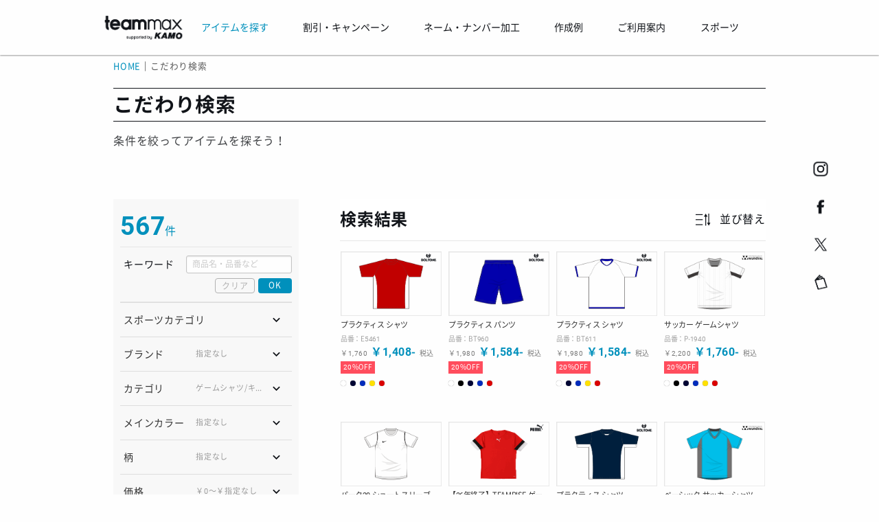

--- FILE ---
content_type: text/html; charset=UTF-8
request_url: https://teamorder.jp/search?category_id=1&category_id=9&category_id=4&category_id=13&order=1
body_size: 11441
content:
<!DOCTYPE html>
<html lang="ja">
<head>
    
<meta charset="UTF-8" />
<meta name="viewport" content="width=device-width,initial-scale=1.0,minimum-scale=1.0,maximum-scale=1.0,user-scalable=no" />
<title>こだわり検索 | サッカー・フットサルユニフォーム製作 | チームオーダー専門店 | チームマックス</title>
<link rel="profile" href="http://gmpg.org/xfn/11" />
<link rel="pingback" href="https://teamorder.jp/xmlrpc.php" />
<!-- Google Tag Manager -->
<script>(function(w,d,s,l,i){w[l]=w[l]||[];w[l].push({'gtm.start':
new Date().getTime(),event:'gtm.js'});var f=d.getElementsByTagName(s)[0],
j=d.createElement(s),dl=l!='dataLayer'?'&l='+l:'';j.async=true;j.src=
'https://www.googletagmanager.com/gtm.js?id=GTM-KJF5HZBN'+dl;f.parentNode.insertBefore(j,f);
})(window,document,'script','dataLayer','GTM-KJF5HZBN');</script>
<!-- End Google Tag Manager -->

<!-- All in One SEO Pack 2.10.1 by Michael Torbert of Semper Fi Web Design[-1,-1] -->
<link rel="canonical" href="https://teamorder.jp/search/" />
<!-- /all in one seo pack -->
<link rel='dns-prefetch' href='//s.w.org' />
<link rel="alternate" type="application/rss+xml" title="サッカー・フットサルユニフォーム製作 | チームオーダー専門店 | チームマックス &raquo; フィード" href="https://teamorder.jp/feed/" />
<link rel="alternate" type="application/rss+xml" title="サッカー・フットサルユニフォーム製作 | チームオーダー専門店 | チームマックス &raquo; コメントフィード" href="https://teamorder.jp/comments/feed/" />
<link rel='stylesheet' id='wpcfs-form-css'  href='https://teamorder.jp/wp-content/plugins/wp-custom-fields-search/templates/form.css?ver=1765781156' type='text/css' media='all' />
<link rel='stylesheet' id='contact-form-7-css'  href='https://teamorder.jp/wp-content/plugins/contact-form-7/includes/css/styles.css?ver=5.1.1' type='text/css' media='all' />
<link rel='stylesheet' id='main-css'  href='https://teamorder.jp/wp-content/themes/wp-dcafe/style.css?ver=1765781156' type='text/css' media='all' />
<link rel='stylesheet' id='sub-css'  href='https://teamorder.jp/wp-content/themes/wp-dcafe/css/style2.css?ver=1765781156' type='text/css' media='all' />
<link rel='stylesheet' id='cf7cf-style-css'  href='https://teamorder.jp/wp-content/plugins/cf7-conditional-fields/style.css?ver=2.0.3' type='text/css' media='all' />
<link rel='stylesheet' id='jquery-ui-smoothness-css'  href='https://teamorder.jp/wp-content/plugins/contact-form-7/includes/js/jquery-ui/themes/smoothness/jquery-ui.min.css?ver=1.11.4' type='text/css' media='screen' />
<script type='text/javascript' src='https://teamorder.jp/wp-includes/js/jquery/jquery.js?ver=1.12.4'></script>
<script type='text/javascript' src='https://teamorder.jp/wp-includes/js/jquery/jquery-migrate.min.js?ver=1.4.1'></script>
<script type='text/javascript' src='https://teamorder.jp/wp-content/themes/wp-dcafe/assets/js/custom.modernizr.js?ver=20120208'></script>
<link rel='https://api.w.org/' href='https://teamorder.jp/wp-json/' />
<link rel="EditURI" type="application/rsd+xml" title="RSD" href="https://teamorder.jp/xmlrpc.php?rsd" />
<link rel="wlwmanifest" type="application/wlwmanifest+xml" href="https://teamorder.jp/wp-includes/wlwmanifest.xml" /> 
<meta name="generator" content="WordPress 4.9.26" />
<link rel='shortlink' href='https://teamorder.jp/?p=69791' />
<link rel="alternate" type="application/json+oembed" href="https://teamorder.jp/wp-json/oembed/1.0/embed?url=https%3A%2F%2Fteamorder.jp%2Fsearch%2F" />
<link rel="alternate" type="text/xml+oembed" href="https://teamorder.jp/wp-json/oembed/1.0/embed?url=https%3A%2F%2Fteamorder.jp%2Fsearch%2F&#038;format=xml" />
<!--
    <PageMap>
      <DataObject type="thumbnail">
        <Attribute name="src" value="https://teamorder.jp/wp-content/themes/wp-dcafe/img/meta_thumbnail.jpg"/>
        <Attribute name="width" value="160"/>
        <Attribute name="height" value="160"/>
      </DataObject>
    </PageMap>
  -->
  <meta name="thumbnail" content="https://teamorder.jp/wp-content/themes/wp-dcafe/img/meta_thumbnail.jpg" /><link rel="icon" href="https://teamorder.jp/wp-content/uploads/2022/11/cropped-favicon_teammax-32x32.png" sizes="32x32" />
<link rel="icon" href="https://teamorder.jp/wp-content/uploads/2022/11/cropped-favicon_teammax-192x192.png" sizes="192x192" />
<link rel="apple-touch-icon-precomposed" href="https://teamorder.jp/wp-content/uploads/2022/11/cropped-favicon_teammax-180x180.png" />
<meta name="msapplication-TileImage" content="https://teamorder.jp/wp-content/uploads/2022/11/cropped-favicon_teammax-270x270.png" />

<!--[if lt IE 9]>
<link rel="stylesheet" id="ie-media-css"  href="https://teamorder.jp/wp-content/themes/wp-dcafe/assets/css/foundation-ie.min.css" type="text/css" media="all" />
<![endif]-->
<!--[if lt IE 9]>
<script src="https://teamorder.jp/wp-content/themes/wp-dcafe/assets/js/html5.js" type="text/javascript"></script>
<![endif]-->

<link rel="stylesheet" href="https://teamorder.jp/wp-content/themes/wp-dcafe/css/swiper.min.css">
<link rel="stylesheet" type="text/css" href="/search-content/bundle/rc_slider.css">
<link rel="stylesheet" type="text/css" href="https://teamorder.jp/wp-content/themes/wp-dcafe/product/product_search.css">
<script src="https://teamorder.jp/wp-content/themes/wp-dcafe/js/swiper.min.js"></script>
<script src="https://teamorder.jp/wp-content/themes/wp-dcafe/js/benri.js"></script>


<!--OGP-->		
<!--/* 共通 */-->	
<meta property="og:title" content="" />
<meta property="og:description" content="">
<meta property="og:url" content="https://teamorder.jp/search/">
<meta property="og:type" content="website" />
<meta property="og:image" content="https://teamorder.jp/wp-content/themes/wp-dcafe/img/ogp/ogp_teammax.jpg" />
<meta property="og:site_name" content="サッカーユニフォーム、フットサルユニフォーム製作専門店【teammax/チームマックス】 | 年間3,000チームのユニフォーム製作専門店" />
<!--//* FaceBook */-->	
<meta property="fb:app_id" content="1010406395697083" />
<!--//* twitter */-->	
<meta name="twitter:card" content="summary_large_image" /> 
<meta name="twitter:site" content="@teammaxtokyo" /> 

</head>
<body class="page-template page-template-page-productsearch page-template-page-productsearch-php page page-id-69791 group-blog">
<!-- Google Tag Manager (noscript) -->
<noscript><iframe src="https://www.googletagmanager.com/ns.html?id=GTM-KJF5HZBN"
height="0" width="0" style="display:none;visibility:hidden"></iframe></noscript>
<!-- End Google Tag Manager (noscript) -->
<div id="page" class="hfeed site">
	   
    <!-------   グローバルメニュー　中身　content-grobalmenu.php  --------->
    <!-----------------------------------------------------
header
------------------------------------------------------->
<header id="masthead" class="site-header" role="banner">
    <div id="header-main" ontouchend>
        <div id="header-main-bk">
            <div class="home-logo">
                <a href="https://teamorder.jp/"><img src="https://teamorder.jp/wp-content/themes/wp-dcafe/img/logo/kamoteammax_logo.png" width="1069" height="321" alt="サッカーユニフォーム、フットサルユニフォーム製作専門店【teammax / チームマックス】" ></a>
            </div>
            <div id="navi-menu" autotouchstart="">
                <ul class="css_mega_menu">
                    <li class="menu-item">
                        <span ontouchend style="color:#0090bc;">アイテムを探す</span>
                        <ul>
                            <li>
                                <div class="row large-up-5">
                                    <div class="columns blue">
                                        <div class="inner">
                                            <h5 class="title mt-2">こだわり検索</h5>
                                            <p class="mt-3">国内最大級の豊富な品揃えの中から、条件を絞ってアイテムを見つけよう！</p>
                                            <p class="btn mt-3 mb-2"><a href="/search?sports_id=1">商品を探す</a></p>
                                        </div>
                                    </div>
                                    <div class="columns">
                                        <div class="inner">
                                            <h5 class="title mt-2">ゲームウェア</h5>
                                            <a href="/search?category_id=1&category_id=9&category_id=4&category_id=13&order=1"><img class="mt-1" src="/wp-content/themes/wp-dcafe/img/menu/g_navi_shirts.jpg" width="480" height="250" alt="ゲームウェア"></a>
                                            <p class="mt-2">王道から個性的なものまで豊富にご用意！チームに合ったシャツをみつけよう！</p>
                                            <p class="btn mt-1"><a href="/search?category_id=1&category_id=9&category_id=4&category_id=13&order=1">ゲームウェア一覧へ</a></p>
                                        </div>
                                    </div>
                                    <div class="columns">
                                        <div class="inner">
                                            <h5 class="title mt-2">アウター</h5>
                                            <a href="/outer/"><img class="mt-1" src="/wp-content/themes/wp-dcafe/img/menu/g_navi_outer.jpg" width="480" height="250" alt="アウター"></a>
                                            <p class="mt-2">練習のときも、移動のときも、チームで揃えれば一体感が更に高まります。</p>
                                            <p class="btn mt-1"><a href="/outer/">アウターページへ</a></p>
                                        </div>
                                    </div>
                                    <div class="columns">
                                        <div class="inner">
                                            <h5 class="title mt-2">バッグ</h5>
                                            <a href="/bags/"><img class="mt-1" src="/wp-content/themes/wp-dcafe/img/menu/g_navi_bag.jpg" width="480" height="250" alt="バッグ"></a>
                                            <p class="mt-2">移動中もチームを背負う！チーム名や番号を入れたチームバッグがつくれます。</p>
                                            <p class="btn mt-1"><a href="/bags/">チームバッグページへ</a></p>
                                        </div>
                                    </div>
                                    <div class="columns">
                                        <div class="inner">
                                            <h5 class="title mt-2">フルオーダー</h5>
                                            <a href="/shouka/"><img class="mt-1" src="/wp-content/themes/wp-dcafe/img/menu/g_navi_original.jpg" width="480" height="250" alt="フルオーダー"></a>
                                            <p class="mt-2">他のチームとは被りたくない！という方にはこちら。イチからデザイン！</p>
                                            <p class="btn mt-1"><a href="/shouka/">オリジナルページへ</a></p>
                                        </div>
                                    </div>
                                </div>

                                <div class="row mt-4">
                                    <div class="columns">
                                        <h5 class="title">ブランド一覧</h5>
                                        <div class="content mt-2">
                                            <a href="/nike/"><img src="/wp-content/themes/wp-dcafe/img/logo/nike.svg" width="300" height="144" alt="ナイキ"><p>ナイキ</p></a>
                                            <a href="/adidas/"><img src="/wp-content/themes/wp-dcafe/img/logo/adidas.svg" width="300" height="144" alt="アディダス"><p>アディダス</p></a>
                                            <a href="/puma/"><img src="/wp-content/themes/wp-dcafe/img/logo/puma.svg" width="300" height="144" alt="プーマ"><p>プーマ</p></a>
                                            <a href="/umbro/"><img src="/wp-content/themes/wp-dcafe/img/logo/umbro.svg" width="300" height="144" alt="アンブロ"><p>アンブロ</p></a>
                                            <a href="/new-balance/"><img title="new balance" src="/wp-content/themes/wp-dcafe/img/logo/new-balance.svg" width="300" height="144" alt="ニューバランス"><p>ニューバランス</p></a>
                                            <a href="/mizuno/"><img src="/wp-content/themes/wp-dcafe/img/logo/mizuno.svg" width="300" height="144" alt="ミズノ"><p>ミズノ</p></a>
                                            <a href="/hummel/"><img src="/wp-content/themes/wp-dcafe/img/logo/hummel.svg" width="300" height="144" alt="ヒュンメル"><p>ヒュンメル</p></a>
                                            <a href="/asics/"><img src="/wp-content/themes/wp-dcafe/img/logo/asics.svg" width="300" height="144" alt="アシックス"><p>アシックス</p></a>
                                             <a href="/abani/"><img title="ABANI" src="/wp-content/themes/wp-dcafe/img/logo/abani.svg" width="300" height="144" alt="アバーニ"><p>アバーニ</p></a>
                                             <a href="/underarmour/"><img title="underarmour" src="/wp-content/themes/wp-dcafe/img/logo/underarmour.svg" width="300" height="144" alt="アンダーアーマー"><p>アンダーアーマー</p></a>
                                             <a href="/kappa/"><img src="/wp-content/themes/wp-dcafe/img/logo/kappa.svg" width="300" height="144" alt="カッパ"><p>カッパ</p></a>
                                            </div>
                                             
                                        <div class="content mt-2">
                                            <a href="/gavic/"><img src="/wp-content/themes/wp-dcafe/img/logo/gavic.svg" width="300" height="144" alt="ガビック"><p>ガビック</p></a>                                   
                                            <a href="/kelme/"><img src="/wp-content/themes/wp-dcafe/img/logo/kelme.svg" width="300" height="144" alt="ケレメ"><p>ケレメ</p></a>
                                            <a href="/gol/"><img src="/wp-content/themes/wp-dcafe/img/logo/gol.svg" width="300" height="144" alt="ゴル"><p>ゴル</p></a>
                                            <a href="/goleador/"><img src="/wp-content/themes/wp-dcafe/img/logo/goleador.svg" width="300" height="144" alt="ゴレアドール"><p>ゴレアドール</p></a>
                                            <a href="/soccerjunky/"><img src="/wp-content/themes/wp-dcafe/img/logo/soccerjunky.svg" width="300" height="144" alt="サッカージャンキー"><p>S.ジャンキー</p></a>
                                            <a href="/ginga/"><img src="/wp-content/themes/wp-dcafe/img/logo/ginga.svg" width="300" height="144" alt="ジンガ"><p>ジンガ</p></a>
                                            <a href="/spazio/"><img src="/wp-content/themes/wp-dcafe/img/logo/spazio.svg" width="300" height="144" alt="スパツィオ"><p>スパッツィオ</p></a>
                                            <a href="/sfida/"><img src="/wp-content/themes/wp-dcafe/img/logo/sfida1706.svg" width="300" height="144" alt="スフィーダ"><p>スフィーダ</p></a>
                                            <a href="/dalponte/"><img src="/wp-content/themes/wp-dcafe/img/logo/dalponte.svg" width="300" height="144" alt="ダウポンチ"><p>ダウポンチ</p></a>
                                            <a href="/nosso-senhor-do-paraiso/"><img src="/wp-content/themes/wp-dcafe/img/logo/nosso-senhor-do-paraiso.svg" width="300" height="144" alt="ノッソセニョールドパライーゾ"><p>ノッソ</p></a>
                                            <a href="/finta/"><img src="/wp-content/themes/wp-dcafe/img/logo/finta.svg" width="300" height="144" alt="フィンタ"><p>フィンタ</p></a>
                                             </div>
                                            
                                        <div class="content mt-2">
                                                                                        <a href="/buenavista/"><img src="/wp-content/themes/wp-dcafe/img/logo/buenavista.svg" width="300" height="144" alt="ブエナビスタデポルテ"><p>ブエナビスタ</p></a>
                                            <a href="/penalty/"><img src="/wp-content/themes/wp-dcafe/img/logo/penalty.svg" width="300" height="144" alt="ペナルティ"><p>ペナルティ</p></a>
                                            <a href="/bonera/"><img src="/wp-content/themes/wp-dcafe/img/logo/bonera.svg" width="300" height="144" alt="ボネーラ"><p>ボネーラ</p></a>
                                            <a href="/boltone/"><img src="/wp-content/themes/wp-dcafe/img/logo/boltone.svg" width="300" height="144" alt="ボルトン"><p>ボルトン</p></a>
                                            <a href="/yasuda/"><img src="/wp-content/themes/wp-dcafe/img/logo/yasuda.svg" width="300" height="144" alt="ヤスダ"><p>ヤスダ</p></a>
                                            <a href="/younger/"><img src="/wp-content/themes/wp-dcafe/img/logo/younger.svg" width="300" height="144" alt="ヤンガー"><p>ヤンガー</p></a>
                                            <a href="/yonex/"><img src="/wp-content/themes/wp-dcafe/img/logo/yonex.svg" width="300" height="144" alt="ヨネックス"><p>ヨネックス</p></a>
                                            <a href="/champion/"><img src="/wp-content/themes/wp-dcafe/img/logo/champion.svg" width="300" height="144" alt="チャンピオン"><p>チャンピオン</p></a>
                                            <a href="/wundou/"><img src="/wp-content/themes/wp-dcafe/img/logo/wundou.svg" width="300" height="144" alt="ウンドウ"><p>ウンドウ</p></a>
                                            <a class="empty"></a>
                                            <a class="empty"></a>
                                        </div>
                                    </div>
                                </div>
                            </li>
                        </ul>
                    </li><!-- end of menu-item -->

                    <li>
                        <span ontouchend>割引・キャンペーン</span>
                        <ul>
                            <li class="example">
                                <div class="row">
                                    <div class="large-5 columns">
                                        <h5 class="title mt-2">割引・キャンペーン</h5>
                                        <a href="/discount/"><img class="mt-1" src="https://teamorder.jp/wp-content/themes/wp-dcafe/img/menu/g_navi_sale.jpg" width="750" height="464" alt="キャンペーン"></a>
                                    </div>
                                    <div class="large-5 columns">
                                        <p style="font-size:14px;">お得にユニフォームをつくろう！<br>期間限定のSALEやキャンペーンの他、常設のお得なサービスも豊富にご用意してます</p>
                                        <p class="btn mt-4"><a href="/discount/">開催中のSALE・キャンペーン一覧</a></p>
                                    </div>
                                </div>
                            </li>
                        </ul>
                    </li>

                    <li>
                        <span ontouchend>ネーム・ナンバー加工</span>
                        <ul>
                            <li class="marking">
                                <div class="row large-up-3">
                                    <div class="columns">
                                        <div class="inner">
                                            <h5 class="title mt-2">価格</h5>
                                            <a href="/marking#price/"><img class="mt-1" src="/wp-content/themes/wp-dcafe/img/menu/g_navi_mark_price.jpg" width="480" height="250" alt="マーク価格"></a>
                                            <p class="mt-2">チーム名や個人名、番号の価格について。<br>詳しくはこちらをご確認ください。</p>
                                            <p class="btn mt-1"><a href="/marking#price/">価格について</a></p>
                                        </div>
                                    </div>
                                    <div class="columns">
                                        <div class="inner">
                                            <h5 class="title mt-2">フォント</h5>
                                            <a href="/fonts/"><img class="mt-1" src="/wp-content/themes/wp-dcafe/img/menu/g_navi_font.jpg" width="480" height="250" alt="マークフォント"></a>
                                            <p class="mt-2">マーキング用のフォントは100種類以上。<br>お好みのフォントを探そう！</p>
                                            <p class="btn mt-1"><a href="/fonts/">フォント一覧</a></p>
                                        </div>
                                    </div>
                                    <div class="columns">
                                        <div class="inner">
                                            <h5 class="title mt-2">エンブレム</h5>
                                            <a href="/marking/emblem/"><img class="mt-1" src="/wp-content/themes/wp-dcafe/img/menu/g_navi_emblem.jpg" width="480" height="250" alt="エンブレム"></a>
                                            <p class="mt-2">“チームの象徴”エンブレムをつくろう！<br>オリジナルのエンブレムも作成可能です！</p>
                                            <p class="btn mt-1"><a href="/marking/emblem/">エンブレムページへ</a></p>
                                        </div>
                                    </div>
                                </div>
                            </li>
                        </ul>
                    </li>

                    <li>
                        <span ontouchend>作成例</span>
                        <ul>
                            <li class="example">
                                <div class="row">
                                    <div class="large-5 columns">
                                        <h5 class="title mt-2">作成例</h5>
                                        <a href="/example/?sports_id=SOCCER"><img class="mt-1" src="/wp-content/themes/wp-dcafe/img/menu/g_navi_gallery.jpg" width="480" height="250" alt="お客様作成例"></a>
                                    </div>
                                    <div class="large-5 columns">
                                        <p style="font-size:14px;">年間4,700チーム、40,000着以上の製作を行っている当店では、過去にお客様がつくったユニフォームの作成例も豊富です。<br>デザインの参考にしてみてはいかがでしょうか。</p>
                                        <p class="btn mt-4"><a href="/example/?sports_id=SOCCER">全ての作成例を見る</a></p>
                                    </div>
                                </div>
                            </li>
                        </ul>
                    </li>

                    <li>
                        <span ontouchend>ご利用案内</span>
                        <ul>
                            <li class="comp-guide">
                                <div class="row medium-up-6">
                                    <div class="columns"><a href="/user-guide/flow/"><p class="mt-4">ご注文の流れ</p></a></div>
                                    <div class="columns"><a href="/user-guide/add-unicom-pc/"><p class="mt-4">追加注文</p></a></div>
                                    <div class="columns"><a href="/rental_srv/"><p class="mt-4">サンプルレンタルサービス</p></a></div>
                                    <div class="columns"><a href="/user-guide/delivery/"><p class="mt-4">納期・配送</p></a></div>
                                    <div class="columns"><a href="/user-guide/payment/"><p class="mt-4">お支払い</p></a></div>                                    
                                    <div class="columns"><a href="/user-guide/faq/"><p class="mt-4">よくある質問</p></a></div>
                                    <div class="columns"><a href="/user-guide/lps/"><p class="mt-4">大型チームサポートサービス</a></div>
                                    <div class="columns"><a href="/user-guide/uni-rules/"><p class="mt-4">ユニフォーム規定</p></a></div>
                                    <div class="columns"><a href="/cataloglist/"><p class="mt-4">カタログ一覧</p></a></div>
                                    <div class="columns"><a href="/activity/"><p class="mt-4">当店の活動</p></a></div>
                                    <div class="columns"><a href="/info/"><p class="mt-4">お問い合わせ</p></a></div>
                                    <div class="columns"><a href="/user-guide/company/"><p class="mt-4">会社案内</p></a></div>
                                </div>
                            </li>
                        </ul>
                    </li>
                    
                    <li>
                        <span ontouchend>スポーツ</span>
                        <ul>
                        <!-----  gm_sports PC ------>
<div class="display-736-pc">                        
                            <li class="comp-sports">
                                <div class="row medium-up-6">
                                    <div class="columns">
                                        <a href="/">
                                            <p class="mt-4">サッカー</p>
                                        </a>
                                    </div>
                                    <div class="columns">
                                        <a href="/rugby/">
                                            <p class="mt-4">ラグビー</p>
                                        </a>
                                    </div>
                                    <div class="columns">
                                        <a href="/volleyball/">
                                            <p class="mt-4">バレーボール</p>
                                        </a>
                                    </div>
                                    <div class="columns">
                                        <a href="/basketball/">
                                            <p class="mt-4">バスケットボール</p>
                                        </a>
                                    </div>
                                    <div class="columns">
                                        <a href="/handball/">
                                            <p class="mt-4">ハンドボール</p>
                                        </a>
                                    </div>
                                    <div class="columns">
                                        <a href="/athletics/">
                                            <p class="mt-4">陸上</p>
                                        </a>
                                    </div>
                                    <div class="columns">
                                        <a href="/tennis/">
                                            <p class="mt-4">テニス</p>
                                        </a>
                                    </div>
                                    <div class="columns">
                                        <a href="/tabletennis/">
                                            <p class="mt-4">卓球</p>
                                        </a>
                                    </div>
                                    <div class="columns">
                                        <a href="/badminton/">
                                            <p class="mt-4">バドミントン</p>
                                        </a>
                                    </div>
                                    <div class="columns">
                                        <a href="/swimming/">
                                            <p class="mt-4">水泳</p>
                                        </a>
                                    </div>
                                    <div class="columns">
                                        <a href="/baseball/">
                                            <p class="mt-4">野球</p>
                                        </a>
                                    </div>
                                    <div class="columns">
                                        <a href="/golf/">
                                            <p class="mt-4">ゴルフ</p>
                                        </a>
                                    </div>
                                    <div class="columns">
                                        <a href="/wrestling/">
                                            <p class="mt-4">レスリング</p>
                                        </a>
                                    </div>                                   
                                    <div class="columns">
                                        <a href="/training/">
                                            <p class="mt-4">トレーニング</p>
                                        </a>
                                    </div>
                                    <div class="columns">
                                        <a href="/esports/">
                                            <p class="mt-4">eスポーツ</p>
                                        </a>
                                    </div>
                                    <div class="columns">
                                        <a href="/dance/">
                                            <p class="mt-4">ダンス</p>
                                        </a>
                                    </div>
                                    <div class="columns">
                                        <a href="/work-uniform/">
                                            <p class="mt-4">ワークウェア</p>
                                        </a>
                                    </div>
                                    <div class="columns">
                                        <a href="/various/">
                                            <p class="mt-4">and more</p>
                                        </a>
                                    </div>
                                </div>
                            </li>
                    </div>
                    
<!-----  gm_sports SP ------>
<div class="display-736-sp">
                            <li><a href="/">サッカー</a></li>
                            <li><a href="/rugby/">ラグビー</a></li>
                            <li><a href="/volleyball/">バレーボール</a></li>
                            <li><a href="/basketball/">バスケットボール</a></li>
                            <li><a href="/handball/">ハンドボール</a></li>
                            <li><a href="/athletics/">陸上</a></li>
                            <li><a href="/tennis/">テニス</a></li>
                            <li><a href="/tabletennis/">卓球</a></li>
                            <li><a href="/badminton/">バドミントン</a></li>
                            <li><a href="/swimming/">水泳</a></li>
                            <li><a href="/baseball/">野球</a></li>
                            <li><a href="/golf/">ゴルフ</a></li>
                            <li><a href="/wrestling/">レスリング</a></li>
                            <li><a href="/training/">トレーニング</a></li>
                            <li><a href="/esports/">eスポーツ</a></li>
                            <li><a href="/dance/">ダンス</a></li>
                            <li><a href="/work-uniform/">ワークウェア</a></li>
                            <li><a href="/various/">and more</a></li>
                    </div>
                        </ul>
                    </li>

                </ul>
            </div>

            <!--カートなどの機能が実装されたら表示（width 20%）-->
            <!--
<div class="user-icons">
<div class="user-keep">
<a href="NEW URL">
<img src="/wp-content/themes/wp-dcafe/img/top-renewal/ic_favorite.png">
<p class="mt-05">お気に入り</p>
</a>
</div>
<div class="user-cart">
<a href="NEW URL">
<img src="/wp-content/themes/wp-dcafe/img/top-renewal/ic_cart.png">
<p class="mt-05">カート</p>
</a>
</div>
<div class="user-page">
<a href="NEW URL">
<p class="name">＊＊＊ 様</p>
<p class="mt-05">マイページ</p>
</a>
</div>
</div> -->
        </div><!--end of header-main-bk-->
    </div><!--end of header-main-->

    <!-----------------------------------------------------------------
header-sp / スマホ・タブレット用メニュー
------------------------------------------------------------------->
    <div id="header-sp">
        <div id="header-sp-bk">
            <p class="site-logo-m">
                <a href="/"><img src="https://teamorder.jp/wp-content/themes/wp-dcafe/img/logo/kamoteammax_logo.png" width="1069" height="321" alt="サッカーユニフォーム、フットサルユニフォーム製作専門店【teammax / チームマックス】"></a>
            </p>
            <input id="nav-input" type="checkbox" class="nav-unshown">
            <label id="nav-open" for="nav-input"><span></span>
            <p class="sp-menu-text">menu</p></label>
            <label class="nav-unshown" id="nav-close" for="nav-input"></label>
            
            <div class="head-search">
                <a href="https://teamorder.jp/search?sports_id=1" onclick="ga('send', 'event', 'link', 'click', '商品検索SP_ヘッダ');">
                <img src="https://teamorder.jp/wp-content/themes/wp-dcafe/img/top-new/search_blue.svg" alt="商品検索" width="20" height="20">
                <p>商品検索</p>
                </a>
                 
            </div>
            <!------------------------------- メニュー中身 ----------------------------------------->
            <div id="nav-content">
                <ul class="sp_menu_content animated">
                   
                    <li class="banner"><a href="https://teamorder.jp/discount/"><img class="mt-1" src="https://teamorder.jp/wp-content/themes/wp-dcafe/campaign/202401volumemax/img/volume2024_w750.png" width="750" height="464" alt="キャンペーン"></a></li>

                    <li class="unicom"><a href="https://unicomposer.com/">ユニフォームをカスタマイズ</a></li>

                    <li><a href="/">HOME</a></li>

                    <!--- アイテムを探す --->
                    <li class="sp_menu_child"><input type="checkbox" name="group_item" id="group_item"><label for="group_item">アイテムを探す</label>
                        <ul>
                            <li><a class="menu_search" href="/search">こだわり検索</a></li>

                            <li class="sp_menu_child"><input type="checkbox" name="sub_group_brand" id="sub_group_brand"><label for="sub_group_brand">ブランド一覧</label>
                                <ul class="menu_bland">
                                    <li><a href="/nike/"><img src="/wp-content/themes/wp-dcafe/img/logo/nike.svg" width="300" height="144" alt="ナイキ"><p>ナイキ</p></a></li>
                                    <li><a href="/adidas/"><img src="/wp-content/themes/wp-dcafe/img/logo/adidas.svg" width="300" height="144" alt="アディダス"><p>アディダス</p></a></li>
                                    <li><a href="/puma/"><img src="/wp-content/themes/wp-dcafe/img/logo/puma.svg" width="300" height="144" alt="プーマ"><p>プーマ</p></a></li>
                                    <li><a href="/umbro/"><img src="/wp-content/themes/wp-dcafe/img/logo/umbro.svg" width="300" height="144" alt="アンブロ"><p>アンブロ</p></a></li>
                                    <li><a href="/new-balance/"><img title="new balance" src="/wp-content/themes/wp-dcafe/img/logo/new-balance.svg" width="300" height="144" alt="ニューバランス"><p>ニューバランス</p></a></li>
                                    <li><a href="/mizuno/"><img src="/wp-content/themes/wp-dcafe/img/logo/mizuno.svg" width="300" height="144" alt="ミズノ"><p>ミズノ</p></a></li>
                                    <li><a href="/hummel/"><img src="/wp-content/themes/wp-dcafe/img/logo/hummel.svg?2" alt="ヒュンメル"><p>ヒュンメル</p></a></li>
                                    <li><a href="/asics/"><img src="/wp-content/themes/wp-dcafe/img/logo/asics.svg" width="300" height="144" alt="アシックス"><p>アシックス</p></a></li>
                                    <li><a href="/abani/"><img title="ABANI" src="/wp-content/themes/wp-dcafe/img/logo/abani.svg" width="300" height="144" alt="アバーニ"><p>アバーニ</p></a></li>
                                    <li><a href="/underarmour/"><img title="underarmour" src="/wp-content/themes/wp-dcafe/img/logo/underarmour.svg" width="300" height="144" alt="アンダーアーマー"><p>アンダーアーマー</p></a></li>
                                                                        <li><a href="/kappa/"><img src="/wp-content/themes/wp-dcafe/img/logo/kappa.svg" width="300" height="144" alt="カッパ"><p>カッパ</p></a></li>
                                    <li><a href="/gavic/"><img src="/wp-content/themes/wp-dcafe/img/logo/gavic.svg" width="300" height="144" alt="ガビック"><p>ガビック</p></a></li>
                                    <li><a href="/kelme/"><img src="/wp-content/themes/wp-dcafe/img/logo/kelme.svg" width="300" height="144" alt="ケレメ"><p>ケレメ</p></a></li>
                                    <li><a href="/gol/"><img src="/wp-content/themes/wp-dcafe/img/logo/gol.svg" width="300" height="144" alt="ゴル"><p>ゴル</p></a></li>
                                    <li><a href="/goleador/"><img src="/wp-content/themes/wp-dcafe/img/logo/goleador.svg" width="300" height="144" alt="ゴレアドール"><p>ゴレアドール</p></a></li>
                                    <li><a href="/soccerjunky/"><img src="/wp-content/themes/wp-dcafe/img/logo/soccerjunky.svg" width="300" height="144" alt="サッカージャンキー"><p>S.ジャンキー</p></a></li>
                                    <li><a href="/ginga/"><img src="/wp-content/themes/wp-dcafe/img/logo/ginga.svg" width="300" height="144" alt="ジンガ"><p>ジンガ</p></a></li>
                                    <li><a href="/spazio/"><img src="/wp-content/themes/wp-dcafe/img/logo/spazio.svg" width="300" height="144" alt="スパツィオ"><p>スパッツィオ</p></a></li>
                                    <li><a href="/sfida/"><img src="/wp-content/themes/wp-dcafe/img/logo/sfida1706.svg" width="300" height="144" alt="スフィーダ"><p>スフィーダ</p></a></li>
                                    <li><a href="/dalponte/"><img src="/wp-content/themes/wp-dcafe/img/logo/dalponte.svg" width="300" height="144" alt="ダウポンチ"><p>ダウポンチ</p></a></li>
                                    <li><a href="/nosso-senhor-do-paraiso/"><img src="/wp-content/themes/wp-dcafe/img/logo/nosso-senhor-do-paraiso.svg" width="300" height="144" alt="ノッソセニョールドパライーゾ"><p>ノッソ</p></a></li>
                                    <li><a href="/finta/"><img src="/wp-content/themes/wp-dcafe/img/logo/finta.svg" width="300" height="144" alt="フィンタ"><p>フィンタ</p></a></li>
                                    <li><a href="/buenavista/"><img src="/wp-content/themes/wp-dcafe/img/logo/buenavista.svg" width="300" height="144" alt="ブエナビスタデポルテ"><p>ブエナビスタ</p></a></li>
                                    <li><a href="/penalty/"><img src="/wp-content/themes/wp-dcafe/img/logo/penalty.svg" width="300" height="144" alt="ペナルティ"><p>ペナルティ</p></a></li>
                                    <li><a href="/bonera/"><img src="/wp-content/themes/wp-dcafe/img/logo/bonera.svg" width="300" height="144" alt="ボネーラ"><p>ボネーラ</p></a></li>
                                    <li><a href="/boltone/"><img src="/wp-content/themes/wp-dcafe/img/logo/boltone.svg" width="300" height="144" alt="ボルトン"><p>ボルトン</p></a></li>
                                    <li><a href="/yasuda/"><img src="/wp-content/themes/wp-dcafe/img/logo/yasuda.svg" width="300" height="144" alt="ヤスダ"><p>ヤスダ</p></a></li>
                                    <li><a href="/younger/"><img src="/wp-content/themes/wp-dcafe/img/logo/younger.svg" width="300" height="144" alt="ヤンガー"><p>ヤンガー</p></a></li>
                                    <li><a href="/yonex/"><img src="/wp-content/themes/wp-dcafe/img/logo/yonex.svg" width="300" height="144" alt="ヨネックス"><p>ヨネックス</p></a></li>
                                    <li><a href="/champion/"><img src="/wp-content/themes/wp-dcafe/img/logo/champion.svg" width="300" height="144" alt="チャンピオン"><p>チャンピオン</p></a></li>
                                    <li><a href="/wundou/"><img src="/wp-content/themes/wp-dcafe/img/logo/wundou.svg" width="300" height="144" alt="ウンドウ"><p>ウンドウ</p></a></li>                                    
                                </ul>
                            </li>

                            <li class="sp_menu_child"><input type="checkbox" name="sub_group_itemcate" id="sub_group_itemcate"><label for="sub_group_itemcate">アイテムカテゴリ</label>
                                <ul>
                                    <li><a href="/search?category_id=1&category_id=9&category_id=4&category_id=13&order=1"><p>ゲームウェア</p></a></li>
                                    <li><a href="/outer/"><p>ジャージ・アウター</p></a></li>
                                    <li><a href="/bags/"><p>バッグ</p></a></li>
                                    <li><a href="/shouka/"><p>オリジナル</p></a></li>
                                </ul>
                            </li>
                        </ul>
                    </li>

                    <!--- 割引・キャンペーン --->
                    <li class="menu_camp"><a href="/discount/">割引・キャンペーン</a></li>

                    <!--- 作成例 --->
                    <li><a href="/example/?sports_id=SOCCER">作成例</a></li>

                    <!--- ネーム・ナンバー加工 --->
                    <li class="sp_menu_child"><input type="checkbox" name="group_marking" id="group_marking"><label for="group_marking">ネーム・ナンバー加工</label>
                        <ul>
                            <li><a href="/marking#price/">価格</a></li>
                            <li><a href="/fonts/">フォント</a></li>
                            <li><a href="/marking/emblem/">エンブレム</a></li>
                        </ul>
                    </li>

                    <!--- ご利用案内 --->
                    <li class="sp_menu_child"><input type="checkbox" name="group_guide" id="group_guide"><label for="group_guide">ご利用案内</label>
                        <ul>
                            <li><a href="/user-guide/flow/">ご注文の流れ</a></li>
                            <li><a href="/user-guide/add-unicom-pc/">追加注文</a></li>
                            <li><a href="/rental_srv/">サンプルレンタルサービス</a></li>
                            <li><a href="/user-guide/delivery/">納期・配送</a></li>
                            <li><a href="/user-guide/payment/">お支払い</a></li>
                            <li><a href="/user-guide/uni-rules/">ユニフォーム規定</a></li>
                            <li><a href="/cataloglist/">カタログ一覧</a></li>
                            <li><a href="/user-guide/faq/">よくある質問</a></li>
                            <li><a href="/user-guide/lps/">大型チームサポートサービス</a></li>
                            <li><a href="/info/">お問い合わせ</a></li>
                            <li><a href="/user-guide/company/">会社案内</a></li>
                        </ul>
                    </li>
                    
                    <!--- 当店の活動 --->
                    <li><a href="/activity/">当店の活動</a></li>
                    
                    <!--その他スポーツ-->
                    <li class="sp_menu_child"><input type="checkbox" name="group_sports" id="group_sports" checked=""><label for="group_sports">その他スポーツ</label>
                        <ul>
                        <!-----  gm_sports PC ------>
<div class="display-736-pc">                        
                            <li class="comp-sports">
                                <div class="row medium-up-6">
                                    <div class="columns">
                                        <a href="/">
                                            <p class="mt-4">サッカー</p>
                                        </a>
                                    </div>
                                    <div class="columns">
                                        <a href="/rugby/">
                                            <p class="mt-4">ラグビー</p>
                                        </a>
                                    </div>
                                    <div class="columns">
                                        <a href="/volleyball/">
                                            <p class="mt-4">バレーボール</p>
                                        </a>
                                    </div>
                                    <div class="columns">
                                        <a href="/basketball/">
                                            <p class="mt-4">バスケットボール</p>
                                        </a>
                                    </div>
                                    <div class="columns">
                                        <a href="/handball/">
                                            <p class="mt-4">ハンドボール</p>
                                        </a>
                                    </div>
                                    <div class="columns">
                                        <a href="/athletics/">
                                            <p class="mt-4">陸上</p>
                                        </a>
                                    </div>
                                    <div class="columns">
                                        <a href="/tennis/">
                                            <p class="mt-4">テニス</p>
                                        </a>
                                    </div>
                                    <div class="columns">
                                        <a href="/tabletennis/">
                                            <p class="mt-4">卓球</p>
                                        </a>
                                    </div>
                                    <div class="columns">
                                        <a href="/badminton/">
                                            <p class="mt-4">バドミントン</p>
                                        </a>
                                    </div>
                                    <div class="columns">
                                        <a href="/swimming/">
                                            <p class="mt-4">水泳</p>
                                        </a>
                                    </div>
                                    <div class="columns">
                                        <a href="/baseball/">
                                            <p class="mt-4">野球</p>
                                        </a>
                                    </div>
                                    <div class="columns">
                                        <a href="/golf/">
                                            <p class="mt-4">ゴルフ</p>
                                        </a>
                                    </div>
                                    <div class="columns">
                                        <a href="/wrestling/">
                                            <p class="mt-4">レスリング</p>
                                        </a>
                                    </div>                                   
                                    <div class="columns">
                                        <a href="/training/">
                                            <p class="mt-4">トレーニング</p>
                                        </a>
                                    </div>
                                    <div class="columns">
                                        <a href="/esports/">
                                            <p class="mt-4">eスポーツ</p>
                                        </a>
                                    </div>
                                    <div class="columns">
                                        <a href="/dance/">
                                            <p class="mt-4">ダンス</p>
                                        </a>
                                    </div>
                                    <div class="columns">
                                        <a href="/work-uniform/">
                                            <p class="mt-4">ワークウェア</p>
                                        </a>
                                    </div>
                                    <div class="columns">
                                        <a href="/various/">
                                            <p class="mt-4">and more</p>
                                        </a>
                                    </div>
                                </div>
                            </li>
                    </div>
                    
<!-----  gm_sports SP ------>
<div class="display-736-sp">
                            <li><a href="/">サッカー</a></li>
                            <li><a href="/rugby/">ラグビー</a></li>
                            <li><a href="/volleyball/">バレーボール</a></li>
                            <li><a href="/basketball/">バスケットボール</a></li>
                            <li><a href="/handball/">ハンドボール</a></li>
                            <li><a href="/athletics/">陸上</a></li>
                            <li><a href="/tennis/">テニス</a></li>
                            <li><a href="/tabletennis/">卓球</a></li>
                            <li><a href="/badminton/">バドミントン</a></li>
                            <li><a href="/swimming/">水泳</a></li>
                            <li><a href="/baseball/">野球</a></li>
                            <li><a href="/golf/">ゴルフ</a></li>
                            <li><a href="/wrestling/">レスリング</a></li>
                            <li><a href="/training/">トレーニング</a></li>
                            <li><a href="/esports/">eスポーツ</a></li>
                            <li><a href="/dance/">ダンス</a></li>
                            <li><a href="/work-uniform/">ワークウェア</a></li>
                            <li><a href="/various/">and more</a></li>
                    </div>
                        </ul>
                    </li>


                    <!--- 各SNSメニュー --->
                    <li class="sns">
                        <div><a href="https://www.instagram.com/teammaxofficial/" target="instagram"><img src="/wp-content/themes/wp-dcafe/img/top-new/ic_insta.png" width="235" height="235" alt="instagram インスタグラム"></a></div>
                        <div><a href="https://www.facebook.com/footballmaxforteam/" target="facebook"><img src="/wp-content/themes/wp-dcafe/img/top-new/ic_fb.png" width="235" height="235" alt="Facebook フェイスブック"></a></div>
                        <div><a href="https://twitter.com/teammaxtokyo" target="twitter"><img src="/wp-content/themes/wp-dcafe/img/top-new/ic_x.png" width="235" height="235" alt="twitter ツイッター X エックス"></a></div>
                        <div><a href="https://teamorder.jp/magazine/" target="_blank"><img src="/wp-content/themes/wp-dcafe/img/top-new/ic_magazine.png" width="235" height="235" alt="マガジン"></a></div>
                    </li>
                    
                </ul>
                <!-- sp_menu_content -->
            </div>
        </div>
    </div>





    <!--サイドメニュー　SNSアイコン-->
    <div class="media-menu">
        <div class="fsm-p">
            <a href="https://www.instagram.com/teammaxofficial/" target="instagram"><img src="/wp-content/themes/wp-dcafe/img/top-new/ic_insta.png" width="1" height="1" alt="instagram インスタグラム"></a>
        </div>
        <div class="fsm-p">
            <a href="https://www.facebook.com/footballmaxforteam/" target="facebook"><img src="/wp-content/themes/wp-dcafe/img/top-new/ic_fb.png" width="1" height="1" alt="Facebook フェイスブック"></a>
        </div>
        <div class="fsm-p">
            <a href="https://twitter.com/teammaxtokyo" target="twitter"><img src="/wp-content/themes/wp-dcafe/img/top-new/ic_x.png" width="1" height="1" alt="twitter ツイッター X エックス"></a>
        </div>
        <div class="fsm-p">
            <a href="https://teamorder.jp/magazine/" target="_blank"><img src="/wp-content/themes/wp-dcafe/img/top-new/ic_magazine.png" width="1" height="1" alt="マガジン"></a>
        </div>
    </div>
</header>	
	<!--bread navi-->
	    	<div class="row breadcrumb">
            <div class="large-12 columns">
                <div class="breadcrumbs" typeof="BreadcrumbList" vocab="http://schema.org/">
                    <!-- Breadcrumb NavXT 6.2.1 -->
<a href="https://teamorder.jp/">HOME</a>｜<span property="itemListElement" typeof="ListItem"><span property="name">こだわり検索</span><meta property="position" content="2"></span>                </div>
            </div>
		</div>
	
<div id="main" class="site-main row">
    <div id="primary" class="content-area large-12 columns mb-6">
        <div id="content" class="site-content" role="main">
        
                   
            <header class="entry-header">
                <h1 class="entry-title">こだわり検索</h1>
            </header><!-- .entry-header -->
            
            <p class="mt-1 mb-4">条件を絞ってアイテムを探そう！</p>
            
            <div class="entry-content">
            
            
          
          <!-- Automatically provides/replaces `Promise` if missing or broken. -->
          <script src="https://cdn.jsdelivr.net/npm/es6-promise@4/dist/es6-promise.js"></script>
          <script src="https://cdn.jsdelivr.net/npm/es6-promise@4/dist/es6-promise.auto.js"></script>

          <!-- Minified version of `es6-promise-auto` below. -->
          <script src="https://cdn.jsdelivr.net/npm/es6-promise@4/dist/es6-promise.min.js"></script>
          <script src="https://cdn.jsdelivr.net/npm/es6-promise@4/dist/es6-promise.auto.min.js"></script>

          <div id="root"></div>
          <script src="/search-content/dist/min.js"></script>
              </div>
	</div>
</div>
</div>


<!--bread navi-->
<div class="breadcrumb">
    <div class="row">
        <div class="large-12 columns">
            <div class="breadcrumbs" typeof="BreadcrumbList" vocab="http://schema.org/">
                <!-- Breadcrumb NavXT 6.2.1 -->
<a href="https://teamorder.jp/">HOME</a>｜<span property="itemListElement" typeof="ListItem"><span property="name">こだわり検索</span><meta property="position" content="2"></span>            </div>
        </div>
    </div>
</div>

<!--footer-->
<footer id="colophon" class="site-footer" role="contentinfo" style="background: white;">
    <!--footer latest-post-->
    <div class="footer-latest-post">
        <div class="row">
            <div class="columns">
                <h4 class="widget-title">更新情報</h4>
            </div>
            <div class="columns post-bg">
                                                <!-- クエリの指定-->

                                <p>
                    
                    <span class="modified_data">
                        2026/01/22</span>
                    <br>
                    <span class="latest_post_new">NEW!</span>                    <a href="https://teamorder.jp/20260122-2/">
                        【臨時休業】2月17日(火)の営業について</a><br />

                    
                    <span class="modified_data">
                        2026/01/19</span>
                    <br>
                    <span class="latest_post_new">NEW!</span>                    <a href="https://teamorder.jp/20260119/">
                        【younger】価格改定のお知らせ</a><br />

                    
                    <span class="modified_data">
                        2026/01/05</span>
                    <br>
                                        <a href="https://teamorder.jp/20260105/">
                        【PUMA】価格改定のお知らせ</a><br />

                    
                    <span class="modified_data">
                        2025/12/19</span>
                    <br>
                                        <a href="https://teamorder.jp/20251219/">
                        【MIZUNO／卓球】デザインプリントオーダー価格改定について</a><br />

                    
                    <span class="modified_data">
                        2025/12/15</span>
                    <br>
                                        <a href="https://teamorder.jp/20251215-2/">
                        年末年始営業についてのご案内</a><br />

                                    </p>
                
                                <!-- 忘れずにリセットする必要がある -->

            </div>
        </div>
    </div>
    <!--footer sitemap-->
    <div class="footer-sitemap">
        <div class="row">
            <div class="columns">
                <ul>
                    <li><a href="https://teamorder.jp/">HOME</a></li>
                    <li><a href="https://teamorder.jp/search/">アイテム検索</a></li>
                    <li><a href="https://teamorder.jp/marking/">マーキング</a></li>
                    <li><a href="https://teamorder.jp/marking/emblem/">エンブレム</a></li>
                    <li><a href="https://teamorder.jp/fonts/">フォント</a></li>
                    <li><a href="https://teamorder.jp/example/">作成例</a></li>
                    <li><a href="https://teamorder.jp/discount/">割引・特典</a></li>
                    <li><a href="https://teamorder.jp/info/">お問合せ</a></li>
                    <li><a href="https://teamorder.jp/user-guide/">ご利用案内</a></li>
                </ul>
            </div>
        </div>
    </div>

    <div class="footer-main">
        <div class="row">

            <!--footer left 読み込み-->
                    <hr style="border: 0.5px solid #ddd; margin: 0;" class="display-736-sp">
        <!--footer left-->
        <div class="small-12 medium-4 large-3 columns">
            <aside id="text-11" class="widget widget_text">
                <a class="my-accordion" data-target="footer-left">
                    <h4 class="widget-title">会社情報</h4>
                </a>
                <div class="textwidget">
                    <div class="footer-left">
                        <p>teammax / チームマックス</p>
                        <p class="mt-1 mb-2">株式会社ディライトフル<br> 〒135-0031
                            <br> 東京都江東区佐賀1-1-3
                            <br> 第一富士ビル3階
                            <br> (TEL)050-5865-0583
                            <br> (FAX)03-5620-0701
                        </p>
                    </div>
                </div>
            </aside>
        </div>
        <hr style="border: 0.5px solid #ddd; margin: 0;" class="display-736-sp">
        <!--footer center1-->
        <div class="small-12 medium-4 large-3 columns">
            <aside id="text-7" class="widget widget_text">
                <a class="my-accordion" data-target="footer-center1">
                    <h4 class="widget-title">関連サイト・姉妹サイト</h4>
                </a>
                <div class="textwidget">
                    <div class="footer-center1">
                        <p>
                                <a class="" href="/" target="_blank">サッカーウェア専門店<br>―teammax / soccer</a><br>
                                <a class="mt-1" href="/rugby/" target="_blank">ラグビーウェア専門店<br>―teammax / rugby</a>
                                <a class="mt-1" href="/volleyball/" target="_blank">バレーボールウェア専門店<br>―teammax / volleyball</a>
                                <a class="mt-1" href="/basketball/" target="_blank">バスケットボールウェア専門店<br>―teammax / basketball</a>
                                <a class="mt-1" href="/handball/" target="_blank">ハンドボールウェア専門店<br>―teammax / handball</a>
                                <a class="mt-1" href="/esports/" target="_blank">eスポーツウェア専門店<br>―teammax / esports</a>
                                
                            </p>
                    </div>
                </div>
            </aside>
        </div>
        <hr style="border: 0.5px solid #ddd; margin: 0;" class="display-736-sp">
        <!--footer center2-->
        <div class="small-12 medium-4 large-2 columns">
            <a class="my-accordion" data-target="footer-center3">
                <h4 class="widget-title">お問い合わせ</h4>
            </a>
            <div class="footer-center3">
                <p class="mb-2">info@teamorder.jp<br>050-5865-0583</p>
            </div>           
            <!--<div style="text-align:center;" class="my-accordion">
                <a href="https://www.wantedly.com/projects/328034" target="_blank" style="
                        cursor: pointer;
                        pointer-events: all;
                    ">
                    <h4 class="widget-title">Webエンジニア募集中</h4>
                </a>
            </div>-->
        </div>
        <hr style="border: 0.5px solid #ddd; margin: 0;" class="display-736-sp">
        
        
        <!--footer right-->       
        



            <!--footer right 各競技の情報-->
            <div class="small-12 medium-12 large-4 columns">
                <div class="row centering-m">
                    <div class="small-12 medium-4 large-12 columns">
                        <a href="https://teamorder.jp/"><img src="https://teamorder.jp/wp-content/themes/wp-dcafe/img/logo/kamoteammax_logo.png" width="1069" height="191" alt="サッカーユニフォーム、フットサルユニフォーム制作専門店【teammax / チームマックス】" class="logo"></a>
                    </div>
                    <div class="small-12 medium-6 large-12 columns">
                        <p class="footballmax mb-1">国内最大級のメーカー取り扱い数を誇る、<br>
                            チームオーダー専門店『teammax / チームマックス』<br>
                            サッカーユニフォーム、<br>フットサルユニフォームのことなら何でもおまかせ！</p>
                    </div>
                </div>
            </div>
        </div>

        <!--footer end 読み込み-->
        <div class="row">
<div class="small-12 medium-12 large-12 columns p-mark mt-3">
    <img src="https://teamorder.jp/wp-content/themes/wp-dcafe/img/campany/privacy_mark.png" width="1" height="1" alt="プライバシーマーク 個人情報保護方針">
    <p class="">プライバシーマーク制度に基づきお客様の個人情報を適切、安全に管理しています。<br>
    <a href="https://www.dlfl.jp/privacy/" target="_blank" style="color:#0090BC;">株式会社ディライトフル個人情報保護方針</a></p>
</div>

</div>

<hr style="border: 0.5px solid #ddd; margin: 0;">

<div class="row">
    <div class="columns">
        <div class="site-info text-center">
            <p class="mt-1">&copy; 2012-
                2026<a href="https://teamorder.jp/">チームオーダー専門店 teammax.</a></p>
        </div><!-- .site-info -->
    </div>
</div>    </div>
</footer>


</div>
<!--header.php内<div id="page" class="hfeed site">の閉じ-->

<a href="#top" id="return-top">▲</a>

<script type="text/javascript">
document.addEventListener( 'wpcf7mailsent', function( event ) {
    ga( 'send', 'event', 'Contact Form', 'submit' );
}, false );
</script>
<script type='text/javascript'>
/* <![CDATA[ */
var wpcf7 = {"apiSettings":{"root":"https:\/\/teamorder.jp\/wp-json\/contact-form-7\/v1","namespace":"contact-form-7\/v1"},"jqueryUi":"1"};
/* ]]> */
</script>
<script type='text/javascript' src='https://teamorder.jp/wp-content/plugins/contact-form-7/includes/js/scripts.js?ver=5.1.1'></script>
<script type='text/javascript' src='https://teamorder.jp/wp-content/themes/wp-dcafe/js/jquery-3.0.0.min.js?ver=1.0'></script>
<script type='text/javascript' src='https://teamorder.jp/wp-content/themes/wp-dcafe/js/myscript.js?ver=1.0'></script>
<script type='text/javascript' src='https://teamorder.jp/wp-content/themes/wp-dcafe/assets/js/skip-link-focus-fix.js?ver=20130115'></script>
<script type='text/javascript'>
/* <![CDATA[ */
var wpcf7cf_global_settings = {"ajaxurl":"https:\/\/teamorder.jp\/wp-admin\/admin-ajax.php"};
/* ]]> */
</script>
<script type='text/javascript' src='https://teamorder.jp/wp-content/plugins/cf7-conditional-fields/js/scripts.js?ver=2.0.3'></script>
<script type='text/javascript' src='https://teamorder.jp/wp-includes/js/jquery/ui/core.min.js?ver=1.11.4'></script>
<script type='text/javascript' src='https://teamorder.jp/wp-includes/js/jquery/ui/datepicker.min.js?ver=1.11.4'></script>
<script type='text/javascript'>
jQuery(document).ready(function(jQuery){jQuery.datepicker.setDefaults({"closeText":"\u9589\u3058\u308b","currentText":"\u4eca\u65e5","monthNames":["1\u6708","2\u6708","3\u6708","4\u6708","5\u6708","6\u6708","7\u6708","8\u6708","9\u6708","10\u6708","11\u6708","12\u6708"],"monthNamesShort":["1\u6708","2\u6708","3\u6708","4\u6708","5\u6708","6\u6708","7\u6708","8\u6708","9\u6708","10\u6708","11\u6708","12\u6708"],"nextText":"\u6b21","prevText":"\u524d","dayNames":["\u65e5\u66dc\u65e5","\u6708\u66dc\u65e5","\u706b\u66dc\u65e5","\u6c34\u66dc\u65e5","\u6728\u66dc\u65e5","\u91d1\u66dc\u65e5","\u571f\u66dc\u65e5"],"dayNamesShort":["\u65e5","\u6708","\u706b","\u6c34","\u6728","\u91d1","\u571f"],"dayNamesMin":["\u65e5","\u6708","\u706b","\u6c34","\u6728","\u91d1","\u571f"],"dateFormat":"yy\/mm\/dd","firstDay":0,"isRTL":false});});
</script>
<script type='text/javascript' src='https://teamorder.jp/wp-includes/js/jquery/ui/widget.min.js?ver=1.11.4'></script>
<script type='text/javascript' src='https://teamorder.jp/wp-includes/js/jquery/ui/button.min.js?ver=1.11.4'></script>
<script type='text/javascript' src='https://teamorder.jp/wp-includes/js/jquery/ui/spinner.min.js?ver=1.11.4'></script>
<script type='text/javascript' src='https://teamorder.jp/wp-includes/js/wp-embed.min.js?ver=4.9.26'></script>

<!--ページ上部に戻る-->
<script>
    function topButton(elmId, duration) {
        //トップに戻るボタンの要素の取得
        var topButton = document.getElementById(elmId);
        topButton.addEventListener("click", function(e) {
            //デフォルトの動作の制御
            e.preventDefault();
            var begin = new Date() - 0;
            var yOffset = window.pageYOffset;
            var timer = setInterval(function() {
                var current = new Date() - begin;
                if (current > duration) {
                    clearInterval(timer);
                    current = duration;
                }
                //スクロール位置を単位時間で変更する
                window.scrollTo(0, yOffset * (1 - current / duration))
            }, 10);
        }, false)
    }
    // 使用例 トップに戻るボタンの id とアニメーションにかかる時間をミリ秒で指定
    topButton("return-top", 300)
</script>

<!--ga conversion-->
<script type="text/javascript">
    /* <![CDATA[ */
    var google_conversion_id = 1068145074;
    var google_custom_params = window.google_tag_params;
    var google_remarketing_only = true;
    /* ]]> */
</script>

<!--gad conversion-->
<script type="text/javascript" src="//www.googleadservices.com/pagead/conversion.js">
</script>
<noscript>
    <div style="display:inline;">
        <img height="1" width="1" style="border-style:none;" alt="" src="//googleads.g.doubleclick.net/pagead/viewthroughconversion/1068145074/?value=0&amp;guid=ON&amp;script=0" />
    </div>
</noscript>
</body>

</html>

--- FILE ---
content_type: text/css
request_url: https://teamorder.jp/wp-content/plugins/contact-form-7/includes/css/styles.css?ver=5.1.1
body_size: 708
content:
div.wpcf7 {
	margin: 0;
	padding: 0;
}

div.wpcf7 .screen-reader-response {
	position: absolute;
	overflow: hidden;
	clip: rect(1px, 1px, 1px, 1px);
	height: 1px;
	width: 1px;
	margin: 0;
	padding: 0;
	border: 0;
}

div.wpcf7-response-output {
	margin: 2em 0em;
	padding: 0.2em 1em;
	border: 2px solid #ff4d5d;
    border: none;
}

div.wpcf7-mail-sent-ok {
	color: #0B3146;
	background-color: #AEE0FC;
    padding: 40px 20px;
    border: none;
}

div.wpcf7-mail-sent-ng,
div.wpcf7-aborted {
	color: #440A18;
	background-color: #F4AFC0;
    padding: 40px 20px;
    border: none;
}

div.wpcf7-spam-blocked {
	color: #312A06;
	background-color: #F4E388;
    padding: 40px 20px;
    border: none;
}

div.wpcf7-validation-errors,
div.wpcf7-acceptance-missing {
    color: #312A06;
	background-color: #F4E388;
    padding: 40px 20px;
    border: none;
}

.wpcf7-form-control-wrap {
	position: relative;
}

span.wpcf7-not-valid-tip {
	color: #ff4d5d;
	font-size: 1em;
	font-weight: normal;
	display: block;
}

.use-floating-validation-tip span.wpcf7-not-valid-tip {
	position: absolute;
	top: 20%;
	left: 20%;
	z-index: 100;
	border: 1px solid #ff4d5d;
	background: #fff;
	padding: .2em .8em;
}

span.wpcf7-list-item {
	display: inline-block;
	margin: 0 0 0 1em;
}

span.wpcf7-list-item-label::before,
span.wpcf7-list-item-label::after {
	content: " ";
}

.wpcf7-display-none {
	display: none;
}

div.wpcf7 .ajax-loader {
	visibility: hidden;
	display: inline-block;
	background-image: url('../../images/ajax-loader.gif');
	width: 16px;
	height: 16px;
	border: none;
	padding: 0;
	margin: 0 0 0 4px;
	vertical-align: middle;
}

div.wpcf7 .ajax-loader.is-active {
	visibility: visible;
}

div.wpcf7 div.ajax-error {
	display: none;
}

div.wpcf7 .placeheld {
	color: #888;
}

div.wpcf7 input[type="file"] {
	cursor: pointer;
}

div.wpcf7 input[type="file"]:disabled {
	cursor: default;
}

div.wpcf7 .wpcf7-submit:disabled {
	cursor: not-allowed;
}


--- FILE ---
content_type: text/css
request_url: https://teamorder.jp/wp-content/themes/wp-dcafe/css/style2.css?ver=1765781156
body_size: 5972
content:
@charset "UTF-8";

/****追加CSS****/
/*--------見出し系------- */
h2 + p {
  font-size: 13px;
  margin-top: 5px;
  color: #111419;
}

h2 + p + hr {
  margin: 7px auto 10px;
  max-width: none;
  border-bottom: 1px solid #ddd;
}

h2 + hr {
  margin: 0px auto 10px;
  max-width: none;
  border-bottom: 1px solid #ddd;
  height: 7px;
}

h4 + p {
  font-size: 13px;
  letter-spacing: 0.05em;
  line-height: 1.5;
  color: #414346;
}

.small-6 h4 {
  font-size: 14px;
  letter-spacing: 0.05em;
}

.small-6 h4 + p {
  font-size: 12px;
  letter-spacing: 0.05em;
  line-height: 1.5;
  color: #414346;
}

.small-6 h4 + p + p {
  font-size: 10px;
  letter-spacing: 0.05em;
  line-height: 1.5;
  color: #333333;
}

@media screen and (min-width: 736px) {
  h2 + p {
    font-size: 16px;
    line-height: 28px;
    margin-top: 0;
  }

  .medium-4 h3 {
    font-size: 16px;
  }

  h4 + p {
    font-size: 14px;
  }

  .medium-6 h4 {
    font-size: 16px;
  }

  .medium-6 h4 + p {
    font-size: 14px;
  }

  .medium-6 h4 + p + p {
    font-size: 12px;
  }

  .medium-4 h4 {
    font-size: 15px;
  }

  .medium-4 h4 + p {
    font-size: 12px;
  }

  .medium-4 h4 + p + p {
    font-size: 10px;
  }
}

@media screen and (min-width: 1069px) {
  h1 {
    font-size: 36px;
  }

  h2 {
    font-size: 26px;
    margin-right: 15px;
  }

  h2 + p {
    line-height: 32px;
  }

  .large-4 h3,
  .large-3 h3 {
    font-size: 18px;
  }

  .large-4 h4,
  .large-3 h4 {
    font-size: 16px;
  }

  .large-4 h4 + p,
  .large-3 h4 + p {
    font-size: 14px;
  }

  .large-4 h4 + p + p,
  .large-3 h4 + p + p {
    font-size: 12px;
  }
}

/*---------------------------------------------div.site-content--------------------------------------------- */
div.site-content {
  color: #414346;
}

div.site-content .entry-header {
  border-top: solid 1px #111419;
  border-bottom: solid 1px #111419;
  border-left: none;
  border-right: none;
  background: none;
  padding: 0.6em 0;
  margin: 15px 0;
}

div.site-content h1.entry-title {
  color: #111419;
  font-size: 1.4em;
  font-weight: bold;
  margin: 0;
  padding: 0;
  border: none;
}

div.site-content h1.flex-title {
  display: flex;
  align-items: center;
}

div.site-content h1.flex-title img {
  width: 60px;
}

div.site-content ul.sample-list {
  clear: both;
  text-align: center;
  display: flex;
  list-style: none;
  margin-left: auto;
  margin-right: auto;
  flex-flow: row wrap;
  justify-content: flex-start;
}

div.site-content ul.sample-list li {
  text-align: center;
  width: 50%;
  padding: 5px;
}

div.site-content ul.sample-list li article.hentry {
  margin: 0;
}

div.site-content ul.sample-list li img {
  width: 100%;
}

div.site-content ul.sample-list table,
div.site-content ul.sample-list tr,
div.site-content ul.sample-list td {
  border: 0;
  padding: 0;
}

div.site-content ul.sample-list table td.sample-img,
div.site-content ul.sample-list tr td.sample-img,
div.site-content ul.sample-list td td.sample-img,
div.site-content ul.sample-list table td.sample-img a,
div.site-content ul.sample-list tr td.sample-img a,
div.site-content ul.sample-list td td.sample-img a,
div.site-content ul.sample-list table td.sample-img a img,
div.site-content ul.sample-list tr td.sample-img a img,
div.site-content ul.sample-list td td.sample-img a img {
  width: 100%;
  border-radius: 5px;
}

div.site-content ul.sample-list table td.sample-pref,
div.site-content ul.sample-list tr td.sample-pref,
div.site-content ul.sample-list td td.sample-pref {
  font-size: 10px;
  padding: 5px 5px 2px;
}

div.site-content ul.sample-list table td.sample-name,
div.site-content ul.sample-list tr td.sample-name,
div.site-content ul.sample-list td td.sample-name {
  font-size: 11px;
  height: auto;
  padding-top: 5px;
}

div.site-content ul.sample-list .entry-content {
  margin: 0;
  padding: 0;
}

div.site-content ul.font-list {
  overflow: hidden;
  margin-left: 0;
}

div.site-content ul.font-list .entry-content {
  margin: 0;
  padding: 0;
}

div.site-content ul.font-list li {
  float: left;
  display: inline-table;
  text-align: center;
  position: relative;
  width: 100%;
  height: auto;
  padding-right: 0 !important;
}

div.site-content ul.font-list li article {
  border-bottom: 0;
  padding-bottom: 0;
}

div.site-content ul.font-list li article.hentry {
  margin: 0;
}

div.site-content ul.font-list li table {
  width: 100%;
  border: 1px solid #111419;
  font-size: 90%;
  margin-bottom: 0;
}

div.site-content ul.font-list li table tr,
div.site-content ul.font-list li table td {
  border: 1px solid #111419;
  font-size: 13px;
  margin-bottom: 0;
}

div.site-content ul.font-list li table th {
  padding: 5px;
}

div.site-content ul.font-list li table th a {
  color: #111419;
}

div.site-content ul.font-list li img.font-sample {
  margin-bottom: 0;
  width: 100%;
}

div.site-content ul.fitting-list {
  overflow: hidden;
  margin-left: 0;
}

div.site-content ul.fitting-list .entry-content {
  margin: 0;
  padding: 0;
}

div.site-content ul.fitting-list li {
  float: left;
  display: inline-table;
  text-align: center;
  margin-right: 1%;
  margin-left: 1%;
  position: relative;
  width: 48%;
  height: auto;
  padding-right: 0 !important;
  margin-bottom: 2% !important;
}

div.site-content ul.fitting-list li article {
  border-bottom: 0;
  padding-bottom: 0;
}

div.site-content ul.fitting-list table {
  border: 1px solid #111419;
  font-size: 90%;
  padding-left: 2px;
  padding-right: 2px;
  margin-bottom: 0;
}

div.site-content ul.fitting-list table tr {
  border: 1px solid #111419;
  font-size: 90%;
  padding-left: 2px;
  padding-right: 2px;
  margin-bottom: 0;
}

div.site-content ul.fitting-list table td {
  border: 1px solid #111419;
  font-size: 90%;
  padding-left: 2px;
  padding-right: 2px;
  margin-bottom: 0;
}

div.site-content ul.fitting-list table td.fitting-img {
  max-height: 75px;
  width: 23%;
}

div.site-content ul.fitting-list img {
  width: auto;
  height: 136px;
  margin-bottom: 0;
}

div.site-content div.wpcf7 span.range-283 input {
  width: 100%;
}

div.site-content section {
  overflow: hidden;
  clear: both;
}

div.site-content section a img {
  opacity: 1;
}

div.site-content section a img:hover {
  opacity: 0.9;
}

div.site-content section ul li,
div.site-content section ol li {
  padding-right: 1.5em;
  padding-top: 0.35em;
  padding-bottom: 0.35em;
}

div.site-content section ul.float-list {
  margin-left: 12px;
}

div.site-content section ul.float-list li {
  float: left;
  margin: 8px 0 16px;
}

div.site-content section ul.list-style-none-4 li {
  list-style: none;
  width: 48%;
  margin: 1%;
  padding: 0;
  padding-right: 0;
}

div.site-content section ol.list-style-none-4 li {
  list-style: none;
  width: 48%;
  margin: 1%;
  padding: 0;
  padding-right: 0;
}

div.site-content section ul.list-style-none-6 li,
div.site-content section ol.list-style-none-6 li {
  list-style: none;
  width: 31%;
  margin: 1%;
  padding: 0;
  padding-right: 0;
}

div.site-content section ul.list-table2 {
  list-style: none;
}

div.site-content section ul.list-table2 li {
  float: left;
  width: 100%;
}

div.site-content section ul.list-table2 li table {
  width: 100%;
  text-align: center;
}

div.site-content section ul.list-table2 li table img {
  width: 100%;
}

div.site-content section ul.recomennd-item {
  list-style: none;
  margin-left: 0;
}

div.site-content section ul.recomennd-item li {
  float: left;
  padding-right: 0;
  width: 147px;
}

div.site-content section ul.recomennd-item li img {
  margin-bottom: 0;
}

div.site-content section ul.sample-photo {
  list-style: none;
  margin-left: 0;
}

div.site-content section ul.sample-photo li {
  float: left;
  margin-right: 1%;
  margin-left: 1%;
  margin-bottom: 1%;
  width: 48%;
}

div.site-content section div.accordion-original label {
  padding: 10px;
  display: block;
  margin: 0;
}

div.site-content section div.accordion-original input[type="checkbox"].on-off {
  display: none;
}

div.site-content section div.accordion-original ul {
  -webkit-transition: all 0.5s;
  -moz-transition: all 0.5s;
  -ms-transition: all 0.5s;
  -o-transition: all 0.5s;
  transition: all 0.5s;
  margin: 0;
  padding: 0;
  list-style: none;
}

div.site-content section div.accordion-original li {
  padding: 5px;
}

div.site-content section div.accordion-original input[type="checkbox"].on-off + ul {
  height: 0;
  overflow: hidden;
}

div.site-content section div.accordion-original input[type="checkbox"].on-off:checked + ul {
  height: auto;
}

@media screen and (min-width: 736px) {
  div.site-content h1.entry-title {
    font-size: 1.8em;
  }

  div.site-content div.custom-search-sample form div.DropDownField {
    width: 32%;
    float: left;
    width: 49%;
    margin-right: 1%;
  }

  div.site-content div.custom-search-sample form div.DropDownField div.searchform-param span.searchform-input-wrapper {
    float: right;
  }

  div.site-content ul.sample-list li {
    width: calc(100% / 4);
    padding: 5px;
  }

  div.site-content ul.font-list li {
    width: 48%;
    margin-right: 1%;
    margin-left: 1%;
    margin-bottom: 2% !important;
  }

  div.site-content ul.fitting-list li {
    width: 23%;
  }
}

/*---------------------------------------------div.site-content section--------------------------------------------- */
@media screen and (min-width: 736px) {
  div.site-content section h2.tablepress-table-name {
    font-size: 1.4em;
  }

  div.site-content section ul.list-style-none-4 li,
  div.site-content section ol.list-style-none-4 li {
    width: 23%;
  }

  div.site-content section ul.list-style-none-6 li,
  div.site-content section ol.list-style-none-6 li {
    width: 14.5%;
  }

  div.site-content section ul.list-table2 li {
    width: 50%;
  }

  div.site-content section ul.sample-photo li {
    width: 31%;
  }
}

#tabArea ul.resp-tabs-list {
  margin-top: 10px;
  line-height: 1em;
}

#tabArea ul.postList {
  margin-bottom: 0px;
}

#tabArea ul.postList li {
  list-style: none;
  border-bottom: 1px dotted #999;
  padding: 0;
}

#tabArea ul.postList li span {
  display: inline-block;
  margin-right: 10px;
}

#tabArea ul.postList li .postCategory a {
  background-color: #399;
  color: #fff;
  border-radius: 2px;
  padding: 1px 5px;
  font-size: 85.7%;
}

#tabArea .resp-tabs-container {
  margin-bottom: 10px;
}

/*********************サイズチャート***********/
table.tablepress.size {
  font-size: 80%;
}

/*page-navi*/
#page-navi {
  text-align: center;
}

#page-navi ul {
  list-style-type: none;
  margin: 0;
  display: flex;
  align-items: center;
  justify-content: space-around;
}

#page-navi ul li {
  color: #414346;
  font-size: 13px;
  display: inline-block;
  margin: 20px 0;
  width: 34px;
  padding: 0;
  height: 34px;
  line-height: 34px;
  border-radius: 50%;
}

#page-navi ul li.current {
  background-color: #0090bc;
  color: #fff;
}

#page-navi ul li a {
  display: block;
  color: #414346;
}

@media screen and (min-width: 736px) {
  #page-navi ul {
    margin: 0 auto;
    width: 70%;
  }

  #page-navi ul li {
    font-size: 16px;
    width: 40px;
    height: 40px;
    line-height: 40px;
  }
}

/*ページ上部に戻る*/
a#return-top {
  position: fixed;
  bottom: 10px;
  right: 10px;
  width: 50px;
  height: 50px;
  -webkit-border-radius: 50%;
  -moz-border-radius: 50%;
  border-radius: 50%;
  color: #fff;
  font-size: 20px;
  text-decoration: none;
  background: #666;
  text-align: center;
  line-height: 50px;
  opacity: 0.5;
  z-index: 10000;
}

@media screen and (min-width: 736px) {
  a#pagetop {
    bottom: 15px;
    right: 15px;
    width: 60px;
    height: 60px;
    line-height: 60px;
    font-size: 28px;
  }
}

/*tab*/
ul.tab-index {
  overflow: hidden;
  list-style-type: none;
  color: #fff;
}

ul.tab-index li {
  background: #ccc;
  padding: 5px 25px;
  float: left;
}

ul.tab-index li.tab-select {
  background: #eee;
}

ul.tab-content {
  list-style-type: none;
}

ul.tab-content li {
  background: #eee;
}

ul.tab-content li.tab-hide {
  display: none;
}

/*--- 各ページに挿入する作成例スライダー ---*/
section#example .swiper-container-examples img {
  border-radius: 5px;
  aspect-ratio: 750/562;
}

section#example .swiper-container-examples p {
  text-align: center;
  font-size: 12px;
}

@media screen and (min-width: 736px) {
  section#example .swiper-container-examples p {
    font-size: 13px;
  }
}

/*--------------------------便利なクラス、ボタンなど--------------------------------------------------------------------- */
.bg-full-wd {
  margin-left: -0.5rem;
  margin-right: -0.5rem;
  padding-left: 0.5rem;
  padding-right: 0.5rem;
}

@media screen and (min-width: 736px) {
  .bg-full-wd {
    margin-left: calc((100vw - 692px) / 2 * -1 - 0.9375rem);
    margin-right: calc((100vw - 692px) / 2 * -1 - 0.9375rem);
    padding-left: calc((100vw - 692px) / 2 + 0.9375rem);
    padding-right: calc((100vw - 692px) / 2 + 0.9375rem);
  }
}

@media screen and (min-width: 1069px) {
  .bg-full-wd {
    margin-left: calc((100vw - 980px) / 2 * -1 - 0.9375rem);
    margin-right: calc((100vw - 980px) / 2 * -1 - 0.9375rem);
    padding-left: calc((100vw - 980px) / 2 + 0.9375rem);
    padding-right: calc((100vw - 980px) / 2 + 0.9375rem);
  }
}

@media screen and (min-width: 1600px) {
  .bg-full-wd {
    margin-left: calc((100vw - 1200px) / 2 * -1 - 0.9375rem);
    margin-right: calc((100vw - 1200px) / 2 * -1 - 0.9375rem);
    padding-left: calc((100vw - 1200px) / 2 + 0.9375rem);
    padding-right: calc((100vw - 1200px) / 2 + 0.9375rem);
  }
}

/*アコーディオン用　readmoreボタン*/
.continue-button {
  border: solid 1px #4d4d4d;
  border-radius: 10px;
  text-align: center;
  width: 60%;
}

.flex-center {
  display: flex;
  flex-flow: row wrap;
  justify-content: space-between;
  align-content: center;
  align-items: center;
}

.flex-bottom {
  display: flex;
  flex-flow: row wrap;
  justify-content: center;
  align-content: flex-end;
  align-items: flex-end;
}

.reverse {
  display: flex;
  display: -webkit-flex;
  flex-flow: row wrap;
  justify-content: space-around;
  align-content: center;
  align-items: center;
}

@media screen and (min-width: 736px) {
  .flex-center,
  .flex-bottom {
    flex-flow: row nowrap;
  }

  .reverse {
    flex-flow: row-reverse nowrap;
  }
}

/*改行クラス*/
.nowrap {
  display: inline-block;
  white-space: nowrap;
}

/*文字短縮クラス 末尾...*/
.abbreviation {
  overflow: hidden;
  text-overflow: ellipsis;
  white-space: nowrap;
}

/*on-off*/
.display-736-sp {
  display: block;
}

.display-736-pc,
.display-1069-on,
.display-1600-on {
  display: none;
}

@media screen and (min-width: 736px) {
  .display-736-sp {
    display: none;
  }

  .display-736-pc {
    display: block;
  }
}

@media screen and (min-width: 1069px) {
  .display-1069-off {
    display: none;
  }

  .display-1069-on {
    display: block;
  }
}

@media screen and (min-width: 1600px) {
  .display-1600-off {
    display: none;
  }

  .display-1600-on {
    display: block;
  }
}

/*商品名、価格クラス*/
h5.pr-title {
  text-align: center;
  font-size: 12px;
  color: #111419;
  padding: 3px;
  margin-top: 10px;
  overflow: hidden;
  text-overflow: ellipsis;
  white-space: nowrap;
}

p.pr-price {
  font-size: 16px;
  font-weight: bold;
  text-align: center;
  color: #0090bc;
  margin-top: 5px;
}

p.pr-price span.red {
  font-size: 11px;
  font-weight: normal;
  color: #f04560;
  margin-right: 5px;
}

p.pr-price span.tax {
  font-size: 11px;
  font-weight: normal;
  color: #4d4d4d;
  margin-left: 5px;
}

p.pr-order {
  text-align: center;
  font-size: 12px;
  color: #111419;
  margin: 5px 0 10px;
}

/*各ボタン*/
.de-btn {
  text-align: center;
  display: block;
  font-size: 12px;
  height: 25px;
  line-height: 25px;
  border-radius: 3px;
  color: #838383;
  background-color: #f2f2f2;
}

.de-btn:hover {
  background-color: #dedede;
  color: #838386;
}

.de-btn.bg-dgry {
  color: #111419;
  background-color: #bdbdbd;
}

.de-btn.bg-dgry:hover {
  color: #111419;
  background-color: #dedede;
}

.go-btn {
  text-align: center;
  display: block;
  font-size: 0.8rem;
  font-weight: bold;
  color: #0090bc;
  letter-spacing: 0.1em;
}

.go-btn.wht {
  color: #fff;
}

.go-btn.bg-lb,
.go-btn.line-lb,
.go-btn.bg-blk,
.go-btn.bg-wht,
.go-btn.line-wht {
  height: 50px;
  line-height: 50px;
  border-radius: 3px;
}

.go-btn.bg-lb {
  color: #fff;
  background-color: #0090bc;
}

.go-btn.line-lb {
  color: #0090bc;
  border: solid 1px #0090bc;
}

.go-btn.bg-blk {
  color: #fff;
  background-color: #414346;
}

.go-btn.line-wht {
  color: #fff;
  border: solid 1px #fff;
}

.go-btn.bg-wht {
  color: #414346;
  background-color: #fff;
}

.pr-btn {
  text-align: center;
  display: block;
  border: solid 1px #0090bc;
  font-size: 14px;
  height: 34px;
  line-height: 34px;
  border-radius: 3px;
}

.pr-btn.bg-lb {
  border: none;
  background-color: #0090bc;
  color: #fff;
}

.pr-btn.line-blk {
  color: #414346;
  border: solid 1px #414346;
}

.pr-btn.bg-blk {
  border: none;
  background-color: #414346;
  color: #fff;
}

.pr-btn.bg-wht {
  border: none;
  background-color: #fff;
  color: #0090bc;
}

.pr-btn.line-wht {
  color: #fff;
  border: solid 1px #fff;
  border-radius: 3px;
}

@media screen and (min-width: 736px) {
  .go-btn {
    font-size: 0.9em;
  }

  .go-btn.bg-lb,
  .go-btn.line-lb,
  .go-btn.bg-blk,
  .go-btn.bg-wht {
    height: 56px;
    line-height: 56px;
  }
}

a.btn_allitem {
  display: block;
  background-color: #0090bc;
  color: #fff;
  height: 56px;
  line-height: 56px;
  text-align: center;
  font-size: 0.9em;
}

/*メニューリスト*/
.new-ml .inner a {
  font-size: 12px;
  text-align: center;
  display: block;
  color: #414346;
  padding: 5px 0;
  border-bottom: solid 3px #dbdbdb;
  margin-top: 20px;
}

.new-ml .inner a:hover {
  border-bottom: solid 3px #0090bc;
}

@media screen and (min-width: 736px) {
  .new-ml .inner a {
    font-size: 13px;
  }
}

@media screen and (min-width: 1069px) {
  .new-ml .inner a {
    font-size: 14px;
  }
}

/*** width 横幅調整 ***/
/*** 左からSP-Tablet-PC ***/
.w100-75-50 {
  width: 100%;
}

.w80-75-50 {
  width: 80%;
}

.w100-50-40 {
  width: 100%;
}

.w80-50-40 {
  width: 80%;
}

.w100-75-50,
.w80-75-50,
.w100-50-40,
.w80-50-40 {
  margin-left: auto;
  margin-right: auto;
}

@media screen and (min-width: 736px) {
  .w100-75-50 {
    width: 75%;
  }

  .w80-75-50 {
    width: 75%;
  }

  .w100-50-40 {
    width: 50%;
  }

  .w80-50-40 {
    width: 50%;
  }
}

@media screen and (min-width: 1069px) {
  .w100-75-50 {
    width: 50%;
  }

  .w80-75-50 {
    width: 50%;
  }

  .w100-50-40 {
    width: 40%;
  }

  .w80-50-40 {
    width: 40%;
  }
}

/*旧ユニコンボタン img非表示*/
.button-uni img {
  display: none;
}

/*各メーカーページ swiper 矢印*/
body.page-template-page-brand .swiper-container-brand {
  position: relative;
}

body.page-template-page-brand .swiper-container-brand .swiper-button-next,
body.page-template-page-brand .swiper-container-brand .swiper-button-prev {
  -webkit-transition: opacity 0.5s ease;
  -moz-transition: opacity 0.5s ease;
  -o-transition: opacity 0.5s ease;
  transition: opacity 0.5s ease;
  opacity: 0;
  position: absolute;
  top: 35%;
  height: 40px;
  width: 40px;
  margin-top: 0;
  z-index: 10;
  cursor: pointer;
  background-size: 25px 18px;
  background-color: rgba(255, 255, 255, 0.6);
  filter: grayscale(50);
}

body.page-template-page-brand .swiper-container-brand:hover .swiper-button-prev,
body.page-template-page-brand .swiper-container-brand:hover .swiper-button-next {
  opacity: 1;
}

body.page-template-page-brand .swiper-container-brand .swiper-button-prev {
  left: -0.5rem;
  background-position: 40% 50%;
}

body.page-template-page-brand .swiper-container-brand .swiper-button-next {
  right: -0.5rem;
  background-position: 60% 50%;
}

@media screen and (min-width: 736px) {
  body.page-template-page-brand .swiper-container-brand .swiper-button-prev {
    left: 0;
  }

  body.page-template-page-brand .swiper-container-brand .swiper-button-next {
    right: 0;
  }
}

/*base swiper 矢印*/
body.page-template-page-base .swiper-container-base {
  position: relative;
}

body.page-template-page-base .swiper-container-base .swiper-button-next,
body.page-template-page-base .swiper-container-base .swiper-button-prev {
  -webkit-transition: opacity 0.5s ease;
  -moz-transition: opacity 0.5s ease;
  -o-transition: opacity 0.5s ease;
  transition: opacity 0.5s ease;
  opacity: 0;
  position: absolute;
  top: 35%;
  height: 44px;
  width: 44px;
  margin-top: 0;
  z-index: 10;
  cursor: pointer;
  background-size: 30px 30px;
  background-color: rgba(255, 255, 255, 0.6);
  filter: grayscale(50);
}

body.page-template-page-base .swiper-container-base:hover .swiper-button-prev,
body.page-template-page-base .swiper-container-base:hover .swiper-button-next {
  opacity: 1;
}

body.page-template-page-base .swiper-container-base .swiper-button-prev {
  left: -0.5rem;
  background-position: 40% 50%;
}

body.page-template-page-base .swiper-container-base .swiper-button-next {
  right: -0.5rem;
  background-position: 60% 50%;
}

@media screen and (min-width: 736px) {
  body.page-template-page-base .swiper-container-base .swiper-button-prev {
    left: 0;
  }

  body.page-template-page-base .swiper-container-base .swiper-button-next {
    right: 0;
  }
}

/*コンタクトフォーム系*/
.resp-table {
  margin-top: 10px;
  margin-bottom: 15px;
  width: 100%;
}

.resp-table dd {
  word-wrap: break-word;
}

.resp-table dl {
  clear: both;
  word-wrap: break-word;
}

.resp-table dl dt {
  font-size: 14px;
  font-weight: bold;
  margin: 25px 0 0;
}

.resp-table dl dt dtf.text-check {
  display: block;
}

.resp-table dl dt dtf.text-check img {
  width: 130px;
  display: inline-block;
  margin: 10px 0;
}

.resp-table [type="text"],
.resp-table [type="password"],
.resp-table [type="date"],
.resp-table [type="datetime"],
.resp-table [type="datetime-local"],
.resp-table [type="month"],
.resp-table [type="week"],
.resp-table [type="email"],
.resp-table [type="number"],
.resp-table [type="search"],
.resp-table [type="tel"],
.resp-table [type="time"],
.resp-table [type="url"],
.resp-table [type="color"],
.resp-table textarea {
  height: 30px;
  margin: 10px 0 0;
  padding: 5px;
  border: 1px solid #ddd;
  background-color: #fefefe;
  font-size: 13px;
  line-height: 13px;
  box-shadow: none;
  border-radius: 0px;
}

.resp-table textarea {
  height: 100px;
  margin: 10px 0 0;
  padding: 5px;
  border: 1px solid #ddd;
  background-color: #fefefe;
  font-size: 13px;
  line-height: 13px;
  box-shadow: none;
  border-radius: 0px;
  width: 100%;
  min-width: 100%;
  min-height: 100px;
}

.resp-table select {
  height: 30px;
  margin: 10px 0 0;
  padding: 5px;
  border: 1px solid #ddd;
  border-radius: 0;
  font-size: 13px;
  font-weight: normal;
  line-height: 13px;
}

.resp-table span.wpcf7-list-item {
  margin: 15px 20px 0 0;
}

.resp-table span.wpcf7-list-item label {
  color: #414346;
  font-size: 13px;
  line-height: 13px;
}

.resp-table span.wpcf7-list-item label [type="checkbox"] {
  margin: 0 5px 0 0;
}

.resp-table span.must {
  margin-left: 8px;
  text-align: center;
  background-color: #ff4d5d;
  color: #fff;
  font-size: 10px;
  font-weight: 400;
  line-height: 13px;
  padding: 1px 6px;
  border-radius: 3px;
  display: inline-block;
}
.nps_container span.must {
  text-align: center;
  background-color: #ff4d5d;
  color: #fff;
  font-size: 10px;
  font-weight: 400;
  line-height: 13px;
  padding: 1px 6px;
  border-radius: 3px;
  display: inline-block;
}
.resp-table span.optional {
  margin-left: 8px;
  text-align: center;
  background-color: #cccccc;
  color: #727272;
  font-size: 10px;
  font-weight: 400;
  line-height: 13px;
  padding: 1px 6px;
  border-radius: 3px;
  display: inline-block;
}
.nps_container span.optional {
  text-align: center;
  background-color: #cccccc;
  color: #727272;
  font-size: 10px;
  font-weight: 400;
  line-height: 13px;
  padding: 1px 6px;
  border-radius: 3px;
  display: inline-block;
}

[type="submit"] {
  display: inline-block;
  width: 100%;
  height: 50px;
  color: #fff;
  background-color: #0090bc;
  border: none;
  border-radius: 0;
  margin-top: 15px;
  font-size: 16px;
}

input:disabled,
input[readonly],
textarea:disabled,
textarea[readonly] {
  background-color: #9fd6e7;
  cursor: not-allowed;
}

.resp-table dl dd {
  padding: 10px 0 35px;
  border-bottom: solid 1px #e0e0e0;
}

@media screen and (min-width: 736px) {
  .resp-table {
    display: table;
  }

  .resp-table dl {
    display: table-row;
  }

  .resp-table dl dt,
  .resp-table dl dd {
    display: table-cell;
    padding: 26px 0;
    border-bottom: solid 1px #e0e0e0;
  }

  .resp-table dl dt {
    width: 40%;
    text-align: left;
    font-size: 14px;
  }

  [type="submit"] {
    width: 50%;
    margin: 50px 25% 0;
  }
}

@media screen and (min-width: 1069px) {
  .resp-table dl dt {
    width: 35%;
    font-size: 16px;
  }

  .resp-table span.must,
  .resp-table span.optional {
    margin-left: 20px;
    font-size: 10px;
    line-height: 16px;
  }
  .nps_container span.must,
  .nps_container span.optional {
    margin-left: 0px;
    font-size: 10px;
    line-height: 16px;
  }

  [type="submit"] {
    width: 40%;
    margin: 50px 30% 0;
  }
}

.single-products .resp-table {
  margin-top: 0;
  border: 1px dotted #333;
}

.single-products .resp-table .resp-tab-content {
  margin-bottom: 0;
}

@media screen and (min-width: 736px) {
  .single-products .resp-table {
    border: 0;
    border-right: 1px solid #333;
    border-bottom: 1px solid #333;
  }
}

body.page-id-5414 .entry-content h3 {
  text-align: center;
  border-left: none;
  font-size: 18px;
  letter-spacing: 0.1em;
}

body.page-id-5414 .entry-content p {
  text-align: center;
}

body.page-id-5414 span.form-wrap {
  display: inline-block;
  white-space: nowrap;
}

@media screen and (min-width: 736px) {
  body.page-id-5414 .entry-content h3 {
    font-size: 20px;
  }

  body.page-id-5414 a.pr-btn.bg-lb {
    height: 50px;
    line-height: 50px;
    font-size: 16px;
  }
}

div.wpcf7 {
  margin: 0;
  padding: 0;
}

div.wpcf7 .screen-reader-response {
  position: absolute;
  overflow: hidden;
  clip: rect(1px, 1px, 1px, 1px);
  height: 1px;
  width: 1px;
  margin: 0;
  padding: 0;
  border: 0;
}

div.wpcf7-response-output {
  margin: 2em 0em;
  padding: 0.2em 1em;
  border: 2px solid #ff4d5d;
  border: none;
}

div.wpcf7-mail-sent-ok {
  color: #0b3146;
  background-color: #aee0fc;
  padding: 40px 20px;
  border: none;
}

div.wpcf7-mail-sent-ng,
div.wpcf7-aborted {
  color: #440a18;
  background-color: #f4afc0;
  padding: 40px 20px;
  border: none;
}

div.wpcf7-spam-blocked {
  color: #312a06;
  background-color: #f4e388;
  padding: 40px 20px;
  border: none;
}

div.wpcf7-validation-errors,
div.wpcf7-acceptance-missing {
  color: #312a06;
  background-color: #f4e388;
  padding: 40px 20px;
  border: none;
}

.wpcf7-form-control-wrap {
  position: relative;
}

span.wpcf7-not-valid-tip {
  color: #ff4d5d;
  font-size: 1em;
  font-weight: normal;
  display: block;
}

.use-floating-validation-tip span.wpcf7-not-valid-tip {
  position: absolute;
  top: 20%;
  left: 20%;
  z-index: 100;
  border: 1px solid #ff4d5d;
  background: #fff;
  padding: 0.2em 0.8em;
}

span.wpcf7-list-item {
  display: inline-block;
  margin: 0 0 0 1em;
}

span.wpcf7-list-item-label::before,
span.wpcf7-list-item-label::after {
  content: " ";
}

.wpcf7-display-none {
  display: none;
}

div.wpcf7 .ajax-loader {
  visibility: hidden;
  display: inline-block;
  background-image: url("../../images/ajax-loader.gif");
  width: 16px;
  height: 16px;
  border: none;
  padding: 0;
  margin: 0 0 0 4px;
  vertical-align: middle;
}

div.wpcf7 .ajax-loader.is-active {
  visibility: visible;
}

div.wpcf7 div.ajax-error {
  display: none;
}

div.wpcf7 .placeheld {
  color: #888;
}

div.wpcf7 input[type="file"] {
  cursor: pointer;
}

div.wpcf7 input[type="file"]:disabled {
  cursor: default;
}

div.wpcf7 .wpcf7-submit:disabled {
  cursor: not-allowed;
}

/*wp-pagenavi base*/
.wp-pagenavi {
  clear: both;
  text-align: center;
  padding: 10px 0;
  margin: 40px 0;
}
.wp-pagenavi a,
.wp-pagenavi span {
  color: #606060;
  margin: 0 2px;
  display: inline-block;
  width: 40px;
  height: 40px;
  line-height: 40px;
  white-space: nowrap;
  -moz-border-radius: 3px;
  -webkit-border-radius: 3px;
  border-radius: 50%;
  -webkit-transition: 0.2s ease-in-out;
  -moz-transition: 0.2s ease-in-out;
  -o-transition: 0.2s ease-in-out;
  transition: 0.2s ease-in-out;
  text-align: center;
  text-decoration: none;
  padding: 0;
}
.wp-pagenavi a:hover {
  opacity: 0.8;
}
.wp-pagenavi span.current {
  color: #fff;
  background-color: #0090bc;
  border-color: #0090bc;
}

/*キャンペーン系*/
.campaign_closed {
  position: relative;
}

.campaign_closed:before {
  content: "キャンペーンは終了しました";
  font-size: 24px;
  font-weight: 700;
  color: #fff;
  text-align: center;
  position: absolute;
  background: rgba(0, 0, 0, 0.8);
  height: 100%;
  width: 100%;
  display: flex;
  justify-content: center;
  align-items: center;
}

/*reCAPTCHA関連*/
.grecaptcha-badge {
  visibility: hidden;
}

/*オウンドメディアリンクカード*/
.bloglink .bloglinkbox {
  border: 1px solid #c4c4c4;
  border-radius: 5px;
}
.bloglink .linktag {
  background: #21aa9c;
  color: #fff;
  border-radius: 4px 0px 0px 0px;
  width: 40%;
  font-size: 10px;
  font-weight: 700;
  text-align: center;
  padding: 3px;
}
.bloglink .bloglink_inner {
  padding: 16px 10px 24px;
}
.bloglink h3 {
  font-size: 14px;
  font-weight: 700;
  border-left: none;
  padding: 11px 0 22px 0;
  line-height: 1.3em;
}
.bloglink a {
  color: #8b8b8b;
  border: 1px solid #8b8b8b;
  border-radius: 5px;
  display: block;
  text-align: center;
  width: 40%;
  font-size: 11px;
  margin: 0 auto;
}
@media screen and (max-width: 736px) {
  .bloglink .linktag {
    width: 60%;
    font-size: 9px;
  }
  .bloglink .bloglink_inner {
    padding: 12px 8px 18px;
  }
  .bloglink h3 {
    font-size: 12px;
  }
  .bloglink a {
    width: 65%;
    font-size: 10px;
  }
}

/*メーカーシミュレーター系納期案内*/
#schedule {
  text-align: center;
}
#schedule .schedule {
  font-weight: 700;
  font-size: 0.8rem;
  display: flex;
  align-items: center;
  justify-content: center;
  color: #000;
}
#schedule p.titlebox {
  color: #495a87;
  background: #dce6ed;
  padding: 8px 6px;
  font-size: 0.8rem;
  margin-right: 8px;
}
#schedule p span.days {
  font-size: 1.8rem;
  padding: 0 2px;
}
#schedule p span.sub {
  font-weight: 400;
  padding-left: 6px;
  font-size: 0.7em;
}
#schedule .notice {
  font-weight: 400;
  font-size: 0.6rem;
}

@media screen and (max-width: 736px) {
  #schedule .schedule {
    font-size: 0.6rem;
  }
  #schedule p.titlebox {
    font-size: 0.6rem;
  }
  #schedule p span.days {
    font-size: 1.5rem;
  }
  #schedule p span.sub {
    font-size: 0.6rem;
  }
}
/*メーカーシミュレーター系納期案内ここまで*/

/*HOMEバナーリスト*/
.bannerlist {
  display: flex;
  height: auto;
  flex-wrap: wrap;
}


--- FILE ---
content_type: text/css
request_url: https://teamorder.jp/wp-content/themes/wp-dcafe/product/product_search.css
body_size: 5251
content:
@charset "utf-8";

html {
    font-weight: 400;
    width: 100%;
    margin: 0
}

body
 {
    width: 100%;
    margin: 0;
    box-sizing: border-box;
    -webkit-font-smoothing: antialiased;
    -moz-osx-font-smoothing: grayscale
}

.input_tag {
    border: none;
    background: 0 0;
    -webkit-appearance: none !important
}

.c_bg {
    background: #fff !important
}
body #search {
    background: #f8f8f8;
    padding: 20px 10px;
}
body #search .keyword {
    height: 50px;
    border-bottom: 1px solid #e6e6e6;
    display: -webkit-box;
    display: -ms-flexbox;
    display: flex;
    -webkit-box-pack: justify;
    -ms-flex-pack: justify;
    justify-content: space-between;
    -webkit-box-align: center;
    -ms-flex-align: center;
    align-items: center
}

body #search .keyword .title {
    color: #111419;
    font-size: 14px;
    line-height: 50px
}

body #search .keyword .search_window {
    height: 29px;
    width: 63%;
    border: 1px solid #c4c4c4;
    position: relative;
    margin: 0;
    font-size: 13px
}

body #search .keyword .search_window:before {
    position: absolute;
    content: "";
    background: url(https://teamorder.jp/wp-content/themes/wp-dcafe/img/test/ic_search.svg) no-repeat center center;
    background-size: 14px;
    width: 25px;
    height: 25px;
    left: 0;
    top: 0
}

body #search .keyword .search_window:after {
    position: absolute;
    content: "";
    background: url(https://teamorder.jp/wp-content/themes/wp-dcafe/img/test/ic_delete.svg) no-repeat center center;
    background-size: 8px;
    width: 25px;
    height: 25px;
    right: 0;
    top: 0
}

body #search .other_category {
    display: -webkit-box;
    display: -ms-flexbox;
    display: flex;
    -webkit-box-pack: justify;
    -ms-flex-pack: justify;
    justify-content: space-between;
    -webkit-box-align: center;
    -ms-flex-align: center;
    align-items: center
}

body #search .for_result {
    width: 100%;
    height: 70px;
    padding: 20px 0;
    position: -webkit-sticky;
    position: sticky;
    bottom: 0;
    background-color: #f8f8f8;
    border-top: 1px solid #e6e6e6;
    z-index: 2
}

body #search .for_result .count {
    font-size: 16px;
    color: #0090bc;
    width: 45%;
    height: 50px;
    line-height: 50px;
    float: left
}

body #search .for_result .count span {
    font-size: 37px
}

body #search .for_result a.search_btn {
    height: 50px;
    line-height: 50px;
    color: #fff;
    background-color: #0090bc;
    border-radius: 5px;
    display: inline-block;
    width: 55%;
    text-align: center
}

body #search .clear_all {
    font-size: 13px;
    text-align: center;
    color: #797979;
    margin-top: 20px;
    padding: 10px;
}

#result {
    margin-top: 70px
}

#result .set_top {
    position: -webkit-sticky;
    position: sticky;
    top: 50px;
    padding: 15px .5rem;
    background-color: #fff;
    border-bottom: 1px solid #e6e6e6
}

#result .set_top .result_detail {
    display: -webkit-box;
    display: -ms-flexbox;
    display: flex;
    -ms-flex-pack: distribute;
    justify-content: space-around;
    -webkit-box-align: center;
    -ms-flex-align: center;
    align-items: center
}

#result .set_top .result_detail>div {
    width: calc(100% / 3);
    height: 40px;
    line-height: 40px;
    color: #111419
}

#result .set_top .result_detail .title {
    font-size: 20px;
    font-weight: 700
}

#result .set_top .result_detail .order {
    position: relative;
    padding-left: 30px
}

#result .set_top .result_detail .order:after {
    position: absolute;
    content: "";
    background: url(https://teamorder.jp/wp-content/themes/wp-dcafe/img/test/ic_order.svg) no-repeat center center;
    background-size: 22px;
    width: 22px;
    height: 40px;
    left: 0;
    top: 0
}

#result .set_top .result_detail .search_again {
    border: solid 1px #111419;
    position: relative;
    padding-left: 40px;
    width: calc(100% / 3);
    height: 40px;
    line-height: 40px;
    color: #111419
}

#result .set_top .result_detail .search_again:after {
    position: absolute;
    content: "";
    background: url(https://teamorder.jp/wp-content/themes/wp-dcafe/img/test/ic_search_bk.svg) no-repeat center center;
    background-size: 20px;
    width: 35px;
    height: 40px;
    left: 0;
    top: 0
}

#result .set_top .order-opened {
    width: 90%;
    margin-left: auto;
    margin-right: auto;
    padding-top: 12px;
    display: -webkit-box;
    display: -ms-flexbox;
    display: flex;
    -webkit-box-pack: justify;
    -ms-flex-pack: justify;
    justify-content: space-between;
    font-size: 12px
}

#result .set_top .order-opened p {
    color: #b2b2b2;
    text-align: center;
    cursor: pointer
}

#result .set_top .order-opened p.selected {
    color: #0090bc
}

#result .result_item {
    margin-top: 15px
}

.brand__selected,
.category__selected,
.color__selected,
.pattern__selected,
.payment__selected,
.price__selected,
.sports__selected,
.stick__selected {
    font-size: 12px;
    text-align: left;
    color: #9b9b9b;
    list-style: none;
    margin: 0;
    padding: 0;
    line-height: 1.5;
    width: 100%;
    white-space: nowrap;
    overflow: hidden;
    text-overflow: ellipsis;
    -webkit-text-overflow: ellipsis;
    -o-text-overflow: ellipsis
}

.-payment__selected:empty::before,
.brand__selected:empty::before,
.category__selected:empty::before,
.color__selected:empty::before,
.pattern__selected:empty::before,
.price__selected:empty::before,
.sports__selected:empty::before,
.stick__selected:empty::before {
    content: "\6307\5B9A\306A\3057"
}

.brand__selected li,
.category__selected li,
.color__selected li,
.pattern__selected li,
.payment__selected li,
.price__selected li,
.sports__selected li,
.stick__selected li {
    display: inline;
    word-break: break-all
}

.brand__btn,
.category__btn,
.color__btn,
.pattern__btn,
.payment__btn,
.price__btn,
.sports__btn,
.stick__btn {
    font-size: 14px;
    text-align: left;
    color: #333;
    display: block;
    padding: 16px 40px 10px 150px;
    text-decoration: none;
    transition: .3s all ease;
    position: relative;
    cursor: pointer;
    min-height: 50px;
    box-sizing: border-box
}

.brand__btn,
.category__btn,
.color__btn,
.pattern__btn,
.payment__btn,
.price__btn,
.sports__btn,
.stick__btn {
    border-top: solid 1px #ddd
}

.brand__btn span,
.category__btn span,
.color__btn span,
.pattern__btn span,
.payment__btn span,
.price__btn span,
.sports__btn span,
.stick__btn span {
    font-size: 14px;
    color: #333;
    display: block;
    margin: 0;
    position: absolute;
    top: 50%;
    left: 5px;
    transform: translateY(-50%);
    float: left
}

.brand__btn::before,
.category__btn::before,
.color__btn::before,
.pattern__btn::before,
.payment__btn::before,
.price__btn::before,
.sports__btn::before,
.stick__btn::before {
    position: absolute;
    content: "";
    background-repeat: no-repeat;
    background-size: cover;
    width: 20px;
    height: 19px;
    right: 10px;
    top: 50%;
    transform: translateY(-50%) rotate(90deg);
    transition: .3s all ease
}

.brand__btn.is_active::before,
.category__btn.is_active::before,
.color__btn.is_active::before,
.pattern__btn.is_active::before,
.payment__btn.is_active::before,
.price__btn.is_active::before,
.sports__btn.is_active::before,
.stick__btn.is_active::before {
    transform: translateY(-50%) rotate(270deg)
}

.brand__btn:hover,
.category__btn:hover,
.color__btn:hover,
.pattern__btn:hover,
.payment__btn:hover,
.price__btn:hover,
.sports__btn:hover,
.stick__btn:hover {
    opacity: .7
}

.category__list li input:checked+span,
.payment__list li input:checked+span,
.sports__list li input:checked+span,
.stick__list li input:checked+span {
    border: solid 1px #0090bc;
    background-color: #efefef;
}

.category__list li label,
.payment__list li label,
.sports__list li label,
.stick__list li label {
    display: block;
    cursor: pointer
}

.category__list li input,
.color__list li input,
.pattern__list li input,
.payment__list li input,
.sports__list li input,
.stick__list li input {
    display: none
}

.Label__on a::after {
    transform: rotate(-180deg)
}

.result.is_active {
    border-right: solid 1px #ddd;
    border-bottom: none
}

.refine_box {
    display: none
}

.sports__list {
    display: flex;
    justify-content: flex-start;
    flex-wrap: wrap;
    list-style: none;
    margin: 0;
    padding: 0 5px 25px
}

.sports__list li#sports_id_1 {
    width: 60%
}

.sports__list li#sports_id_2,
.sports__list li#sports_id_3 {
    width: 60%
}

.sports__list li span {
    line-height: 34px;
    display: block;
    position: relative;
    padding: 0 8px;
    font-size: 12px;
    color: #333;
    background-color: #fff;
    border: solid 1px #e0e0e0;
    border-radius: 3px;
    margin-right: 10px;
    margin-top: 10px
}

.brand {
    position: relative
}

#main ul {
    padding-left: 0
}

.brand__list {
    width: 80vw;
    margin: 0 auto;
    padding: 15px 0;
    box-sizing: border-box;
    list-style: none;
    display: none
}

.brand__list li {
    width: calc(20vw - 10px);
    height: calc(20vw - 10px);
    float: left;
    box-sizing: border-box;
    max-width: calc(20vw - 10px);
    max-height: calc(20vw - 10px);
    flex-grow: 1;
    display: block;
    margin: 0 5px 5px
}

.brand__list li a {
    display: block;
    background: #000;
    width: 100%;
    height: 100%
}

.brand__list li label {
    display: block;
    width: 100%;
    height: 100%;
    cursor: pointer
}

.brand__list li span {
    display: block;
    width: 100%;
    height: 100%;
    border-radius: 5px;
    position: relative
}

.brand__list li span img {
    position: absolute;
    left: 50%;
    top: 50%;
    transform: translate(-50%, -50%);
    width: 100%
}

.brand__list li input {
    display: none
}

.brand__list li.is_active span::before {
    content: "";
    display: block;
    position: absolute;
    top: 0;
    left: 0;
    width: 100%;
    height: 100%;
    border-radius: 5px;
    box-sizing: border-box;    
    border: solid 2px #00a2e8
}

.brand__list li.is_active span::after {
    content: "";
    display: block;
    position: absolute;
    top: -3px;
    right: -3px;
    display: block;
    width: 20px;
    height: 20px;
    background: url(./on.png) 0 0 no-repeat;
    background-size: contain;
    box-sizing: border-box
}
.brand__list li.is_active .brand_log {
    background-color: #efefef;
}


.category__list {
    display: flex;
    justify-content: flex-start;
    flex-wrap: wrap;
    list-style: none;
    margin: 0;
    padding: 0 5px 25px
}

.category__list li {
    width: 50%
}

.category__list li#category_id_19,
.category__list li#category_id_3 {
    margin-right: 50%
}

.category__list li#category_id_25,
.category__list li#category_id_26 {
    width: 70%
}

.category__list li#category_id_18,
.category__list li#category_id_29,
.category__list li#category_id_4,
.category__list li#category_id_5,
.category__list li#category_id_6,
.category__list li#category_id_7 {
    margin-top: 20px
}

.category__list li span {
    line-height: 34px;
    display: block;
    position: relative;
    padding: 0 5px 0 15px;
    font-size: 12px;
    color: #333;
    background-color: #fff;
    border: solid 1px #e0e0e0;
    border-radius: 3px;
    margin-right: 10px;
    margin-top: 10px
}

.color__list {
    padding: 16px 21px 6px;
    position: relative;
    text-align: center;
    margin: 0 -5px;
    list-style: none;
    display: none
}

.color__list::before {
    content: "";
    position: absolute;
    display: block;
    width: 100%;
    height: 1px;
    background: #ddd;
    left: 0;
    bottom: 0
}

.color__list li {
    width: 13.5vw;
    height: 13.5vw;
    max-width: 200px;
    max-height: 200px;
    border-radius: 100px;
    display: block;
    margin: 0 5px 35px;
    box-sizing: border-box;
    box-shadow: 0px 0px 1px rgb(0 0 0 / 50%);
}

.color__ttl {
    font-size: 12px;
    text-align: left;
    color: #333;
    margin: 0 5px 35px;
    padding: 0 0 0 6px
}

.color__list li span {
    position: relative
}

.color__list li label {
    width: 13.5vw;
    height: 13.5vw;
    display: block
}

.color__list li input:checked+span::before {
    content: "";
    display: block;
    position: absolute;
    top: calc(50% - 10px);
    left: calc(50% - 10px);
    width: 20px;
    height: 20px;
    border-radius: 100px;
    box-sizing: border-box;
    background-color: #f8f8f8
}

.color__list li input:checked+span::after {
    content: "";
    display: block;
    position: absolute;
    top: 48%;
    left: 50%;
    width: 6px;
    height: 12px;
    border-bottom: 2px solid #0090bc;
    border-right: 2px solid #0090bc;
    transform: translate(-50%, -50%) rotate(40deg)
}

.color__list li span {
    width: 13.5vw;
    height: 13.5vw;
    display: block;
    position: relative
}

.color__list li>p {
    font-size: 9px;
    text-align: center;
    letter-spacing: .01em;
    line-height: 1;
    margin-top: 5px
}

.pattern__list {
    display: flex;
    flex-wrap: wrap;
    justify-content: flex-start;
    list-style: none;
    margin: 0;
    padding: 0 10px
}

.pattern__list li {
    color: #333;
    position: relative;
    width: 50%;
    margin-top: 15px;
    margin-bottom: 10px
}

.pattern__list li img {
    width: 40px;
    height: 40px;
    float: left
}

.pattern__list li span {
    font-size: 13px;
    letter-spacing: .01em;
    line-height: 40px;
    display: block;
    position: relative;
    padding: 0 0 0 45px
}

.pattern__list li input:checked+span::before {
    content: "";
    display: block;
    position: absolute;
    top: 10px;
    left: 10px;
    width: 20px;
    height: 20px;
    background-color: #f8f8f8;
    border: none;
    border-radius: 50%;
    box-sizing: border-box
}

.pattern__list li input:checked+span::after {
    content: "";
    display: block;
    position: absolute;
    top: 20px;
    left: 20px;
    width: 6px;
    height: 10px;
    border-bottom: 2px solid #0090bc;
    border-right: 2px solid #0090bc;
    transform: translate(-50%, -50%) rotate(40deg)
}

.price__ttl {
    border: none
}

.price {
    padding: 15px 20px 20px 20px;
    position: relative
}

.price__control {
    margin: 0 12px 35px;
    position: relative;
    height: 3px
}

.price__control input[type=range] {
    -webkit-appearance: none;
    appearance: none;
    background-color: #00a2e8;
    height: 3px;
    width: 100%;
    position: absolute;
    top: 0;
    left: 0
}

.price__control input[type=range]:active,
.price__control input[type=range]:focus {
    outline: 0
}

.price__control input[type=range]::-webkit-slider-thumb {
    -webkit-appearance: none;
    appearance: none;
    cursor: pointer;
    position: relative;
    z-index: 1;
    border: none;
    width: 24px;
    height: 24px;
    border-radius: 100px;
    background-color: #fff;
    box-shadow: 0 2px 4px 0 rgba(0, 0, 0, .27);
    border: solid 1px #ddd;
    display: block
}

.price__meter {
    margin-top: 20px;
    height: 24px;
    position: relative
}

.price__meter .is_high,
.price__meter .is_low {
    width: 74px;
    height: 24px;
    line-height: 24px;
    border-radius: 2px;
    background-color: #fafafa;
    border: solid 1px #ddd;
    font-size: 14px;
    letter-spacing: -.5px;
    text-align: left;
    padding: 0 0 0 8px;
    color: #797979;
    display: block
}

.price__meter .is_low {
    position: absolute;
    top: 0;
    left: 9px
}

.price__meter .is_high {
    position: absolute;
    top: 0;
    right: 9px
}

.payment__list {
    list-style: none;
    margin: 0;
    padding: 0 0 20px;
    display: none
}

.payment__list li {
    text-align: center
}

.payment__list li span {
    display: block;
    position: relative;
    color: #333;
    background-color: #fff;
    border: solid 1px #e0e0e0;
    border-radius: 3px;
    line-height: 30px;
    width: 80%;
    margin: 10px auto 0
}

.stick__list {
    display: flex;
    justify-content: flex-start;
    flex-wrap: wrap;
    list-style: none;
    margin: 0;
    padding: 0 5px 25px
}

.stick__list li span {
    line-height: 34px;
    display: block;
    position: relative;
    padding: 0 15px;
    font-size: 12px;
    color: #333;
    background-color: #fff;
    border: solid 1px #e0e0e0;
    border-radius: 3px;
    margin-right: 10px;
    margin-top: 10px
}

.product__list {
    margin: 8px -4px 0;
    padding: 0 5%;
    list-style: none;
    display: flex;
    flex-flow: row wrap;
    justify-content: space-between
}

.product__list>li {
    width: 50%;
    padding: 0 4px 40px;
    box-sizing: border-box;
    float: left;
    display: block;
    max-width: 300px
}

.product__img- {
    margin: 0;
    padding: 0;
    display: block
}

.product__img a {
    transition: .3s all ease;
    display: block
}

.product__img a:hover {
    opacity: .7
}

.product__img img {
    width: 100%
}

.product__def {
    position: relative;
    line-height: 37px;
    height: 37px;
    margin: 0 0 10px
}

.product__def:after {
    content: "";
    display: block;
    width: 142px;
    height: 1px;
    border-bottom: 1px solid #c8c7cc;
    position: absolute;
    left: 50%;
    bottom: 0;
    transform: translateX(-50%)
}

.product__def dt {
    position: absolute;
    top: 0;
    left: 0
}

.product__def dt img {
    height: 18px
}

.product__def dd {
    position: absolute;
    top: 0;
    right: 0;
    margin: 0;
    padding: 0;
    font-size: 10px;
    line-height: 1;
    letter-spacing: -.3px;
    text-align: right;
    color: #111419;
    line-height: 37px
}

.product__txt {
    font-size: 11px;
    letter-spacing: -.4px;
    text-align: left;
    color: #333;
    display: block;
    overflow: hidden;
    white-space: nowrap;
    text-overflow: ellipsis
}

.product__number {
    font-size: 10px;
    letter-spacing: -.3px;
    text-align: left;
    color: #a3a3a3;
    display: block;
    line-height: 1.1em;
}

.product__price {
    font-size: 18px;
    font-stretch: condensed;
    line-height: .8;
    letter-spacing: -.4px;
    text-align: left;
    color: #333;
    margin: 0 0 6px
}

.product__price span {
    font-size: 22px
}

.p_price {
    font-size: 10px;
    letter-spacing: 0.05em;
    color: #787878;
    line-height: 1.8em;
    margin-top: 5px;
}

.p_price_blue {
    font-size: 16px;
    color: #0090bc;
    font-weight: 700;
    margin: 0 5px
}

.p_price_red {
    color: #fff;
    background: #FF4D5D;
    display: block;
    width: 50px;
    text-align: center;
    margin-top: 2px;
}

.product__color {
    text-align: left;
    padding: 0;
    margin-left: 0;
    height: 10px;
    line-height: 1em;
    margin-top: 5px;
}

.product__color>li {
    width: 8px;
    height: 8px;
    margin: 0 6px 0 0;
    border-radius: 20px;
    display: inline-block;
    box-shadow: 0px 0px 1px rgb(0 0 0 / 50%);
}

.pager {
    text-align: center;
    margin: 0 0 28px;
    padding: 0
}

.pager li {
    display: inline-block;
    width: 24px;
    height: 24px;
    line-height: 24px;
    position: relative;
    margin: 0 6px;
    cursor: pointer
}

.pager li a {
    display: block;
    font-size: 16px;
    line-height: 24px;
    letter-spacing: -.7px;
    text-align: center;
    text-decoration: none;
    color: #a3a3a3;
    transition: .3s all ease
}

.pager li a:hover {
    opacity: .7
}

.pager li.is_current a {
    border-radius: 3px;
    background-color: #ddd;
    color: #111419;
    font-weight: 700
}

.pager li.is_prev {
    width: auto
}

.pager li.is_next {
    width: auto
}

.pager li.is_prev a {
    padding: 0 0 0 20px;
    color: #111419
}

.pager li.is_next a {
    padding: 0 20px 0 0;
    color: #111419
}

.pager li.is_prev a::before {
    content: "";
    position: absolute;
    top: 0;
    left: 0;
    width: 15px;
    height: 24px;
    background: url(dist/17e87b4deb9dea6d42b9ecd6ca8d6e48.png) 0 50% no-repeat;
    transform: rotate(180deg)
}

.pager li.is_next a::before {
    content: "";
    position: absolute;
    top: 0;
    right: 0;
    width: 15px;
    height: 24px;
    background: url(dist/17e87b4deb9dea6d42b9ecd6ca8d6e48.png) 0 50% no-repeat
}

.gfooter {
    height: auto;
    text-align: left;
    line-height: 1
}

.news__in {
    position: relative;
    padding: 30px;
    box-sizing: border-box
}

.news__ttl {
    font-weight: 400;
    font-size: 18px;
    text-align: center;
    color: #fff;
    margin: 0 0 30px
}

.news__def {
    line-height: 1;
    margin: 0 0 18px;
    padding: 0
}

.news__def:last-child {
    margin: 0
}

.news__def a {
    text-decoration: none;
    color: #fff
}

.news__def a:hover {
    text-decoration: underline
}

.news__def dt {
    font-size: 12px;
    line-height: 1.17;
    text-align: left;
    color: #ddd;
    font-weight: 400;
    margin: 0 0 3px
}

.news__def dd {
    font-size: 14px;
    line-height: 1.57;
    text-align: left;
    color: #fff;
    margin: 0
}

.menu {
    background: #4d4d4e
}

.menu__in {
    position: relative;
    padding: 14px 8px;
    box-sizing: border-box
}

.menu__list {
    margin: 0;
    padding: 0;
    list-style: none;
    text-align: center
}

.menu__list li {
    letter-spacing: -.5px;
    text-align: center;
    display: inline-block;
    padding: 10px 14px
}

.menu__list a {
    font-size: 12px;
    letter-spacing: -.4px;
    text-align: center;
    color: #fff;
    text-decoration: none
}

.Div__toggle:before {
    position: absolute;
    content: "";
    background: url(./more.svg) no-repeat;
    background-size: cover;
    width: 20px;
    height: 19px;
    right: 5%;
    top: 30%;
    transform: translateY(-50%);
    transition: .3s
}

.Div__toggle.Label__on:before {
    transform: rotate(-90deg)
}

.Div__toggle.Label__off:before {
    transform: rotate(90deg)
}

.clearfix:after {
    content: "";
    clear: both;
    display: block
}

.brand_log {
    height: 100%;
    width: 100%
}

.brand_log svg {
    height: 100%;
    width: 100%
}

.detail_open_on {
    display: inline
}

.detail_open_off {
    display: none
}

@media screen and (min-width:736px) {
    .responsive {
        display: -webkit-box;
        display: -ms-flexbox;
        display: flex
    }

    body #search {
        width: 200px;
        margin-top: 30px
    }

    body #search .count {
        font-size: 16px;
        color: #0090bc;
        border-bottom: 1px solid #e6e6e6;
        height: 60px;
        line-height: 60px
    }

    body #search .count span {
        font-size: 37px;
        font-weight: 700
    }

    body #search .keyword {
        height: 80px;
        padding-left: 5px;
        display: block
    }

    body #search .keyword .centering {
        display: -webkit-box;
        display: -ms-flexbox;
        display: flex;
        -webkit-box-pack: justify;
        -ms-flex-pack: justify;
        justify-content: space-between;
        -webkit-box-align: center;
        -ms-flex-align: center;
        align-items: center
    }

    body #search .keyword .search_window {
        height: 26px;
        width: 62%;
        font-size: 12px
    }

    body #search .keyword .search_window:after {
        display: none
    }

    body #search .keyword .adjust_right {
        display: -webkit-box;
        display: -ms-flexbox;
        display: flex;
        -webkit-box-pack: end;
        -ms-flex-pack: end;
        justify-content: flex-end;
        -webkit-box-align: center;
        -ms-flex-align: center;
        align-items: center;
        margin-top: -5px
    }

    body #search .keyword .adjust_right .delete_btn {
        height: 22px;
        line-height: 22px;
        border: solid 1px #b2b2b2;
        border-radius: 4px;
        font-size: 12px;
        padding: 0 9px
    }

    body #search .keyword .adjust_right .delete_btn a {
        color: #b2b2b2
    }

    body #search .keyword .adjust_right .decide_btn {
        height: 22px;
        line-height: 22px;
        color: #fff;
        background-color: #0090bc;
        border-radius: 4px;
        font-size: 12px;
        padding: 0 15px;
        margin-left: 5px
    }

    body #search .other_category {
        padding-left: 0
    }

    body #search,
    body #search .keyword .title {
        font-size: 12px
    }

    body #search .keyword .content,
    body #search .other_category .content {
        font-size: 12px
    }

    body #search .other_category.last {
        border-bottom: 1px solid #e6e6e6
    }

    body #search .for_result {
        display: none
    }

    body #search .clear_all {
        margin-top: 0;
        padding-top: 30px;
        border-top: solid 1px #ddd
    }

    body #search .test-space {
        display: none
    }

    #result {
        width: calc(100% - 200px);
        padding-left: 40px;
        margin-top: 30px
    }

    #result .set_top {
        position: static;
        padding: 0
    }

    #result .set_top .result_detail {
        -webkit-box-pack: justify;
        -ms-flex-pack: justify;
        justify-content: space-between;
        -webkit-box-align: center;
        -ms-flex-align: center;
        align-items: center;
        height: 60px;
        line-height: 60px
    }

    #result .set_top .result_detail .title {
        font-size: 24px
    }

    #result .set_top .result_detail .order {
        text-align: right
    }

    #result .set_top .result_detail .order:after {
        right: 80px;
        left: auto
    }

    #result .set_top .result_detail .order>a {
        color: #111419
    }

    #result .set_top .result_detail .search_again {
        display: none
    }

    #result .set_top .order-opened {
        padding-top: 0;
        padding-bottom: 15px;
        width: 81%;
        margin-left: 20%
    }

    #result .set_top .order-opened p {
        font-size: 13px;
        margin-right: 10px;
        cursor: pointer
    }

    .brand__btn,
    .category__btn,
    .color__btn,
    .pattern__btn,
    .payment__btn,
    .price__btn,
    .stick__btn {
        padding: 18px 30px 10px 85px;
        text-align: right
    }

    .brand__btn- span,
    .category__btn span,
    .color__btn span,
    .pattern__btn span,
    .payment__btn span,
    .price__btn span,
    .stick__btn span {
        font-size: 12px;
        top: 50%;
        left: 5px
    }

    .brand__selected,
    .category__selected,
    .color__selected,
    .pattern__selected,
    .payment__selected,
    .price__selected,
    .stick__selected {
        font-size: 10px
    }

    .brand {
        width: 100%
    }

    .brand__list {
        display: none;
        width: 100%;
        padding: 0 0 10px
    }

    .brand__list li {
        width: calc(180px / 3 - 10px);
        height: calc(180px / 3 - 10px);
        max-width: calc(180px / 3 - 10px);
        max-height: calc(180px / 3 - 10px);
        box-sizing: border-box;
        margin: 0 5px 5px
    }

    .category__list {
        padding: 0 0 25px
    }

    .category__list li span {
        font-size: 11px;
        padding: 0 0 0 5px;
        margin-right: 5px;
        letter-spacing: 0
    }

    .category__list li#category_id_25,
    .category__list li#category_id_26 {
        width: 80%
    }

    .category__list li#category_id_4 {
        margin-top: 0
    }

    .category__list li#category_id_13,
    .category__list li#category_id_14,
    .category__list li#category_id_15,
    .category__list li#category_id_4,
    .category__list li#category_id_5,
    .category__list li#category_id_8 {
        width: 68%
    }

    .color__list {
        padding: 15px 5px
    }

    .color__list li {
        width: 40px;
        height: 40px
    }

    .color__list li label {
        width: 40px;
        height: 40px
    }

    .color__list li span {
        width: 40px;
        height: 40px
    }

    .color__list li input:checked+span::before {
        width: 20px;
        height: 20px
    }

    .color__list li input:checked+span::after {
        width: 5px;
        height: 9px
    }

    .pattern__list {
        padding: 0 0 20px 0
    }

    .pattern__list li img {
        width: 30px;
        height: 30px
    }

    .pattern__list li span {
        font-size: 11px;
        letter-spacing: 0;
        line-height: 30px;
        padding: 0 0 0 35px
    }

    .pattern__list li input:checked+span::before {
        top: 6px;
        left: 6px;
        width: 18px;
        height: 18px
    }

    .pattern__list li input:checked+span::after {
        top: 14px;
        left: 15px
    }

    .price {
        padding: 0;
        min-height: 100px
    }

    .price__meter {
        margin-top: 15px;
        height: 24px
    }

    .price__meter .is_high,
    .price__meter .is_low {
        font-size: 12px
    }

    .payment__list li span {
        font-size: 11px;
        line-height: 24px;
        width: 70%
    }

    .stick__list {
        padding: 0 0 25px
    }

    .stick__list li span {
        font-size: 11px;
        line-height: 24px;
        width: auto;
        padding: 0 5px
    }

    .product__list {
        justify-content: flex-start;
        padding: 0 10px
    }

    .product__list>li {
        width: 33.3%;
        padding: 0 8px 40px
    }

    .detail_open_on {
        display: inline
    }

    .detail_open_off {
        display: inline
    }
}

@media screen and (min-width:1069px) {
    body #search {
        width: 270px;
        background: #F8F8F8;
        padding: 10px;
    }

    body #search .keyword .title {
        font-size: 14px
    }

    body #search .keyword .search_window {
        width: 63%
    }

    #result {
        width: calc(100% - 270px);
        padding-left: 60px
    }

    #result .set_top .order-opened {
        width: 70%;
        margin-left: 30.9%
    }

    .brand__btn,
    .category__btn,
    .color__btn,
    .pattern__btn,
    .payment__btn,
    .price__btn,
    .stick__btn {
        padding: 17px 35px 10px 110px;
        text-align: right
    }

    .brand__btn span,
    .category__btn span,
    .color__btn span,
    .pattern__btn span,
    .payment__btn span,
    .price__btn span,
    .stick__btn span {
        font-size: 14px
    }

    .brand__selected,
    .category__selected,
    .color__selected,
    .pattern__selected,
    .payment__selected,
    .price__selected,
    .stick__selected {
        font-size: 11px
    }

    .brand__list {
        width: 100%
    }

    .brand__list li {
        width: calc(280px / 4 - 10px);
        height: calc(280px / 4 - 10px);
        max-width: calc(280px / 4 - 10px);
        max-height: calc(280px / 4 - 10px);
        margin: 0 5px 10px
    }

    .brand__list li.is_active span::after {
        top: -5px;
        right: -5px;
        width: 24px;
        height: 24px
    }

    .category__list li span {
        font-size: 11px;
        padding: 0 0 0 7px
    }

    .category__list li#category_id_4 {
        margin-top: 20px
    }

    .category__list li#category_id_25,
    .category__list li#category_id_26 {
        width: 70%
    }

    .category__list li#category_id_13,
    .category__list li#category_id_14,
    .category__list li#category_id_15,
    .category__list li#category_id_4,
    .category__list li#category_id_5,
    .category__list li#category_id_8 {
        width: 50%
    }

    .color__list li {
        width: 44px;
        height: 44px
    }

    .color__list li span {
        width: 44px;
        height: 44px
    }

    .color__list li label {
        width: 44px;
        height: 44px
    }

    .color__list li input:checked+span::before {
        width: 20px;
        height: 20px
    }

    .pattern__list li img {
        width: 38px;
        height: 38px
    }

    .pattern__list li span {
        font-size: 12px;
        line-height: 38px;
        padding: 0 0 0 43px
    }

    .pattern__list li input:checked+span::before {
        top: 9px;
        left: 9px;
        width: 20px;
        height: 20px
    }

    .pattern__list li input:checked+span::after {
        top: 18px;
        left: 19px
    }

    .price {
        padding: 15px 20px 20px 20px;
        min-height: auto
    }

    .payment__list li span {
        font-size: 12px;
        line-height: 30px
    }

    .stick__list li span {
        font-size: 12px;
        line-height: 30px
    }

    .product__list {
        padding: 0 0 0 20px;
        justify-content: flex-start
    }

    .product__list>li {
        width: 25%;
        padding: 0 5px 50px;
        margin-bottom: 5px;
    }

    .detail_open_on {
        display: inline
    }

    .detail_open_off {
        display: inline
    }
}

@media screen and (min-width:1600px) {
    body #search {
        width: 300px;
        background: #F8F8F8;
        padding: 10px;
    }

    #result {
        width: calc(100% - 300px);
        padding-left: 70px
    }

    #result .set_top .order-opened {
        width: 65%;
        margin-left: 35.7%
    }
}

--- FILE ---
content_type: image/svg+xml
request_url: https://teamorder.jp/wp-content/themes/wp-dcafe/img/logo/new-balance.svg
body_size: 523
content:
<svg xmlns="http://www.w3.org/2000/svg" viewBox="0 0 100 48"><defs><style>.cls-1{fill:#111419;fill-rule:evenodd;}</style></defs><title>newbalance</title><g id="レイヤー_2" data-name="レイヤー 2"><path class="cls-1" d="M50.41,19.94l2.67-4.62,9-.58.31-.56-8.34-.58,2-3.39H71.49c4.76,0,8.28,1.7,6.91,6.71-.41,1.52-2.35,5.33-8,6.93a4.28,4.28,0,0,1,3.69,4.92c-.92,6.11-8.83,9-13.23,9H42.57l-.9-3.54,9.57-.67.32-.56-10.38-.63-1.12-4.19,14.77-.86.32-.56L28.63,25.1,29.9,22.9,58.45,21l.32-.56-8.37-.54m11.95.92,2.64,0a4.5,4.5,0,0,0,4.26-2.44c.62-1.51-.21-2.8-1.31-2.8H65.39Zm-3,5.27-3.18,5.51h3c1.4,0,3.92-.7,4.69-2.7s-.6-2.81-1.52-2.81Zm-23,8.5-1.83,3.15H21.32l1.27-2.21Zm.93-24.42H47.76l.79,3-12.62-.79Zm12,5.36,1.15,4.37-18-1.18,1.27-2.21ZM40,28.2l-2.29,4L25,31.45l1.27-2.21Z"/></g></svg>

--- FILE ---
content_type: image/svg+xml
request_url: https://teamorder.jp/wp-content/themes/wp-dcafe/img/logo/nosso-senhor-do-paraiso.svg
body_size: 1906
content:
<svg xmlns="http://www.w3.org/2000/svg" viewBox="0 0 100 48"><defs><style>.cls-1{fill:#111419;}</style></defs><title>nosso senhor do paraiso</title><g id="レイヤー_2" data-name="レイヤー 2"><path class="cls-1" d="M12,16a.59.59,0,0,1,.54-.3,2.37,2.37,0,0,1,.84,0,.64.64,0,0,1,.4.4c0,.06,0,.14.05.24s.11,2.11.15,2.16,2.49.56,2.49.61.85.24.85.24,3.12.19,3.46.2A11.83,11.83,0,0,0,22,19.48s1-.16,1.27-.16,1,.29,1.19.3c0,0,0,.12,0,.16a2.07,2.07,0,0,1-1.3.47,4.68,4.68,0,0,1-.83.1c-.3,0-.57-.13-.84,0a15.58,15.58,0,0,0-.78,1.44,2.22,2.22,0,0,1-.29.35,4.44,4.44,0,0,1-1.73.13c-.18,0-2.84.5-2.93.51s-.19.17-.23.31.11,4.09.13,4.33c0,.08,0,1.3,0,1.4s0,3.38-.06,3.42-.34.08-.34.09a33.29,33.29,0,0,1,0,3.77,3.19,3.19,0,0,1-.85.22,25.41,25.41,0,0,1-3.36.06c-.21,0-1.23-.32-1.29-.52,0,0,.19-1.93.2-1.93s.1-3.09.1-3.26a13,13,0,0,0,0-1.61,3,3,0,0,1-.18-.52c0-.15,0-1.18,0-1.4s-.47-.91-.46-.91.2-1.44.2-1.5,0-1.25,0-1.66a1.83,1.83,0,0,1-.09-.45c-.1-.05-.48-.16-.56-.2a24.38,24.38,0,0,0-2.45-.35,3.69,3.69,0,0,1-1,0,2.66,2.66,0,0,1-.79-.73,6.1,6.1,0,0,0-.85-1.21,1.87,1.87,0,0,0-.29-.07,7.33,7.33,0,0,0-.75,0c-.2,0-1.62-.21-1.69-.23a.48.48,0,0,1-.34-.4h0v0c.16,0,.25-.07.4-.09a2.73,2.73,0,0,0,.54-.27,6.09,6.09,0,0,1,1.44.24c.1,0,1.79,0,1.92,0s2.18-.11,2.33-.14,4.11-.64,4.13-.73.14-1.29.17-1.43a7,7,0,0,1,.12-.73A2.39,2.39,0,0,1,12,16Z"/><path class="cls-1" d="M22.26,28.14s0,0-.06,0l-1.59.08.61.72,0,0s0,0,0,0l-.05,0-.73-.58-.08,2.94s0,0,0,.05h0v0l-.1-3-.76.59-.05,0s0,0,0,0l0,0,.64-.72-1.59-.07s-.06,0-.06,0,.63,0,.67,0l1-.09-.64-.7s0,0,0,0,0,0,0,0a.07.07,0,0,1,.05,0l.76.58.08-2.35a.23.23,0,0,1,0,0h0a.08.08,0,0,1,0,0l.1,2.36.73-.59.05,0s0,0,0,0,0,0,0,0l-.61.7,1.59.07S22.26,28.13,22.26,28.14Z"/><path class="cls-1" d="M5.59,13.4s0,0-.06,0l-1,.09.61.71,0,0s0,0,0,0l-.05,0-.73-.58s0,.23,0,.45,0,3,0,3-.09,0-.06,0,0-2.78,0-3,0-.46,0-.46l-.76.59-.06,0s0,0,0,0l0,0L4,13.52l-1-.07s-.06,0-.06,0,0,0,.06,0l1-.1-.64-.7a.08.08,0,0,1,0,0s0,0,0,0l.06,0,.76.58.07-1.53a.14.14,0,0,1,0,0s0,.62,0,.62h0s0-.61,0-.58l.1,1.54.42-.29a.07.07,0,0,1,.05,0s0,0,0,0l0,0-.29.41,1,.07S5.59,13.39,5.59,13.4Z"/><path class="cls-1" d="M72.4,27s0,0-.09,0l-1.51.14.91,1.15a.13.13,0,0,1,0,.07s0,0,0,0a.15.15,0,0,1-.09,0l-1.1-.94-.11,1.46a.32.32,0,0,1,0,.07h0l0,0a.1.1,0,0,1,0-.06l-.15-1.48L67.9,29.5a.15.15,0,0,1-.08,0s0,0,0,0,0,0,0-.07L70,27.14,68.48,27c-.06,0-.1,0-.1,0s0,0,.1,0L70,26.79l-1-1.13,0-.07s0,0,0,0a.11.11,0,0,1,.08,0l1.15.93.11-1.45a.18.18,0,0,1,0-.07,0,0,0,0,1,0,0l0,0a.51.51,0,0,1,0,.07l.15,1.47L74,23.24a.16.16,0,0,1,.09,0s0,0,0,0a.2.2,0,0,1,0,.07L70.8,26.79l1.51.11C72.36,26.91,72.4,26.93,72.4,27Z"/><path class="cls-1" d="M30.54,21.35h-1.4l-1.33-2.1v2.1H26.33V17.67h1.54l1.21,2v-2h1.46Z"/><path class="cls-1" d="M35.91,20.81l-1.1.55H33l-1.17-.55V18.22L33,17.67h1.75l1.16.56Zm-1.49-.14v-2.3h-1v2.3Z"/><path class="cls-1" d="M41.13,20.81,40,21.35H38.19L37,20.81v-.62h1.54v.48h1v-.78l-1.4-.05-1.14-.55V18.23l1.14-.56h1.69l1.16.56v.63H39.59v-.49h-1v.75l1.4.05,1.14.55Z"/><path class="cls-1" d="M46.29,20.81l-1.15.55H43.35l-1.15-.55v-.62h1.54v.48h1v-.78l-1.4-.05-1.14-.55V18.23l1.14-.56h1.69l1.16.56v.63H44.74v-.49h-1v.75l1.4.05,1.15.55Z"/><path class="cls-1" d="M51.52,20.81l-1.11.55H48.61l-1.17-.55V18.22l1.17-.56h1.76l1.16.56ZM50,20.67v-2.3H49v2.3Z"/><path class="cls-1" d="M59.65,20.81l-1.15.55H56.71l-1.15-.55v-.62H57.1v.48h1v-.78l-1.4-.05-1.14-.55V18.23l1.14-.56h1.7l1.16.56v.63H58.12v-.49h-1v.75l1.4.05,1.14.55Z"/><path class="cls-1" d="M64,21.35H60.88V17.67H64v.7H62.37v.71h1.41v.69H62.37v.91H64Z"/><path class="cls-1" d="M69.43,21.35H68l-1.32-2.1v2.1H65.22V17.67h1.54l1.21,2v-2h1.46Z"/><path class="cls-1" d="M74.92,21.35H73.36V19.87h-1v1.48H70.78V17.67h1.56v1.51h1V17.67h1.56Z"/><path class="cls-1" d="M80.3,20.81l-1.11.55H77.38l-1.17-.55V18.22l1.17-.56h1.76l1.16.56Zm-1.5-.14v-2.3h-1v2.3Z"/><path class="cls-1" d="M85.68,21.35H84.16V19.89H83.09v1.46h-1.5V17.67h2.88l1.15.56v.94l-.86.36.92.39ZM84.16,19.2v-.84H83.09v.84Z"/><path class="cls-1" d="M93.92,20.81l-1.13.55H89.87V17.67h2.85l1.19.56Zm-1.5-.14v-2.3H91.37v2.3Z"/><path class="cls-1" d="M99.23,20.81l-1.11.55H96.31l-1.18-.55V18.22l1.18-.56h1.76l1.16.56Zm-1.5-.14v-2.3h-1v2.3Z"/><path class="cls-1" d="M44.45,32.5l-1.78.81H40.77v1.87H38.52V29.65h4.16l1.78.84Zm-2.24-.23V30.69H40.77v1.58Z"/><path class="cls-1" d="M52.24,35.18H49.92l-.26-1H47.76l-.25,1H45.19l1.68-5.53h3.56Zm-2.84-2-.62-2.45h-.3L48,33.14Z"/><path class="cls-1" d="M59.61,35.18H57.33V33H55.7v2.22H53.45V29.65h4.32l1.73.83v1.41l-1.29.55,1.4.58Zm-2.28-3.25V30.69H55.7v1.24Z"/><path class="cls-1" d="M67.75,35.18H65.43l-.27-1H63.28l-.25,1H60.7l1.68-5.53h3.57Zm-2.84-2-.61-2.45H64l-.52,2.45Z"/><path class="cls-1" d="M71.29,35.18H69V29.65h2.33Z"/><path class="cls-1" d="M79.22,34.35l-1.72.83H74.83l-1.71-.83v-.93h2.27v.72h1.55V33l-2.09-.07-1.7-.83V30.48l1.71-.83h2.54l1.74.84v1H76.92v-.75H75.39v1.13l2.11.08,1.72.83Z"/><path class="cls-1" d="M87.07,34.35l-1.66.83H82.69l-1.76-.83V30.48l1.76-.83h2.63l1.74.83Zm-2.24-.21V30.69H83.27v3.45Z"/></g></svg>

--- FILE ---
content_type: image/svg+xml
request_url: https://teamorder.jp/wp-content/themes/wp-dcafe/img/logo/younger.svg
body_size: 3677
content:
<svg xmlns="http://www.w3.org/2000/svg" viewBox="0 0 100 48"><defs><style>.cls-1{fill:#111419;}</style></defs><title>younger</title><g id="レイヤー_2" data-name="レイヤー 2"><path class="cls-1" d="M67.38,40.67a1.11,1.11,0,1,0,1.11-1.2A1.16,1.16,0,0,0,67.38,40.67Zm.23,0a.88.88,0,1,1,.87,1A.93.93,0,0,1,67.61,40.67Z"/><path class="cls-1" d="M68.83,40.81a.48.48,0,0,0,.21-.42.44.44,0,0,0-.35-.43H68V41.3h.31v-.45h.18l.23.46h.35Zm-.22-.26h-.29v-.26h.3A.14.14,0,0,1,68.61,40.55Z"/><path class="cls-1" d="M33,37.21l2,0L34.06,40s-.15.43.2.42h.64s.11.07.2-.17,1-3.09,1-3.09h2.24l-1.84,5.63a2.85,2.85,0,0,1-2.31,2l-3.81.06.64-2h2.36a1.17,1.17,0,0,0,1.13-1h-2a.94.94,0,0,1-.8-1.18Z"/><path class="cls-1" d="M42.68,37.2H39.53a1.08,1.08,0,0,0-.88.66l-1,3.14c-.21.87.54.94.54.94h3.19c.61,0,.83-.69.83-.69l1-3.11a.68.68,0,0,0-.54-.93m-1.62,1.74-.47,1.4a.43.43,0,0,1-.29.24h-.39a.39.39,0,0,1-.21-.14.32.32,0,0,1,0-.26l.46-1.35s.09-.25.28-.25h.4a.34.34,0,0,1,.22.12.3.3,0,0,1,0,.24"/><path class="cls-1" d="M44,37.2H46l-.84,2.61s-.13.77.67.06l.91-2.66h1.92L47.07,42H45.15l.18-.56s-1.43.91-2.09.5a.86.86,0,0,1-.42-1.07Z"/><path class="cls-1" d="M49.19,37.19h2l-.15.56a2.69,2.69,0,0,1,2-.58,1,1,0,0,1,.63,1.39l-1.17,3.36H50.43l.86-2.6s.18-.73-.64-.16l-.15.12-.9,2.65-2,0Z"/><path class="cls-1" d="M58.32,37.15H55.39c-.69-.07-1,.7-1,.7l-1,3.12a.71.71,0,0,0,.61.88h1.54c-.18,1-.61,1-.61,1H52.74L52.1,44.8l3.51,0a1.84,1.84,0,0,0,1.5-1.22L58.92,38a.65.65,0,0,0-.6-.88M56.5,39,56,40.45a.31.31,0,0,1-.26.23l-.11,0-.13,0a.3.3,0,0,1-.18-.09.39.39,0,0,1,0-.29h0l.49-1.43s.09-.21.44-.25h0a.32.32,0,0,1,.24.12.3.3,0,0,1,0,.26"/><path class="cls-1" d="M64.72,37.15h2l-.15.46a6.36,6.36,0,0,1,2.94-.52L69,38.58a4.36,4.36,0,0,0-3.07.92l-.82,2.32h-2Z"/><path class="cls-1" d="M63.26,37.17H60.63a1.12,1.12,0,0,0-1.16.67s-.79,2.09-1,3,.51,1,.51,1h3.72l.44-1.33-2.59,0c-.12,0-.09-.06-.09-.06l.07-.22h2.72l.7-2.09a.7.7,0,0,0-.68-.94m-1.46,2.1h-1c.13-.48.15-.63.32-.63h.49c.44,0,.3.21.18.63"/><path class="cls-1" d="M41.83,30.57c.11-.15.23-.3.33-.46a6.23,6.23,0,0,0,.42-.95,2.75,2.75,0,0,1,.54-1,6.77,6.77,0,0,1,.79-.73c.22-.16,1.45-2.81,1.8-3.49a8.06,8.06,0,0,0,1.81.68c.21-.1.17-.14-.08-.24,0,0-7-1.63-2.27-12.15,0,0,2.06-3.51,2.2-3.72s.86-1.66-2-2.28c0,0-1-.34-.55-1,0,0,.85.11.91.11a2,2,0,0,0,1.58-.56,3.82,3.82,0,0,0,.34-.48,2.2,2.2,0,0,1,.51-.79A1.36,1.36,0,0,1,49,3.2a1.43,1.43,0,0,1,.36,0c.11,0,.28.14.38.14s2-.47,2.2,1a3.17,3.17,0,0,1-.46,1.72,16.17,16.17,0,0,1-1.5,2c-.26.36-.53.71-.8,1.06-1.09,1.36-2.43,5.27-2.17,7.28a14.33,14.33,0,0,1,8.2-1.37s3.25-2.14,4.93.34S59,19.6,59,19.6a6.24,6.24,0,0,1-4.47,4.74s-.83,3.46.12,5.18a6.75,6.75,0,0,0,.92-.39c.58-.3,1.31-.77,2-1.22A14.24,14.24,0,0,1,59,27.12,7,7,0,0,1,60,26.59a1,1,0,0,1,.31,1.21s-1.6.87-3.16,1.82a15.91,15.91,0,0,0-1.65,1,1.92,1.92,0,0,1-1.13.48.7.7,0,0,1-.53-.32,7,7,0,0,1-.48-.67c-.24-.35-.56-.76-.78-1.12-.6-1-1.13-1.93-1.71-2.93a9.25,9.25,0,0,1-.6-1.12,29.19,29.19,0,0,0-5.13,3.63,4.79,4.79,0,0,1-2,2.09s-2.61,3.19-2.68,3.26a.76.76,0,0,1-.86-.76c.76-.85,1.51-1.71,2.24-2.6M49,3.17l.37,0,.18.07a.71.71,0,0,0,.18.07,2.54,2.54,0,0,1,1.75.2,1.13,1.13,0,0,1,.49.82.31.31,0,0,1,0,.1,3.51,3.51,0,0,1-.47,1.64,11,11,0,0,1-1.21,1.67l-.3.38-.8,1A13.86,13.86,0,0,0,47,16.12a2.83,2.83,0,0,0,0,.3,14.27,14.27,0,0,1,8.16-1.35s3.3-2.14,5,.34a2.71,2.71,0,0,1,.49,2.11,3.65,3.65,0,0,1-1.56,2.08,6.35,6.35,0,0,1-4.47,4.76,12.84,12.84,0,0,0-.32,3.2,4.45,4.45,0,0,0,.42,1.92,5.73,5.73,0,0,0,.89-.37c.57-.29,1.24-.73,2-1.22a8.92,8.92,0,0,1,1.17-.68l.2-.11.21-.12a5.35,5.35,0,0,1,.84-.42h0a1,1,0,0,1,.31,1.27s-1.62.87-3.15,1.82l-.62.36a6.34,6.34,0,0,0-1,.64,2,2,0,0,1-1.15.49.73.73,0,0,1-.55-.33l-.43-.58-.06-.09-.26-.36L52.57,29l-1.13-1.94-.58-1L50.8,26a7.67,7.67,0,0,1-.52-1,29.13,29.13,0,0,0-5.09,3.59,4.84,4.84,0,0,1-2,2.11c-.11.13-2.62,3.18-2.71,3.27a.91.91,0,0,1-.61-.17.83.83,0,0,1-.27-.64c.72-.81,1.49-1.69,2.24-2.6l.33-.46a4.76,4.76,0,0,0,.33-.72l.09-.22.08-.21a2.24,2.24,0,0,1,.46-.84l.08-.07a4.85,4.85,0,0,1,.71-.65,24.84,24.84,0,0,0,1.4-2.69l.41-.83,0,0a7,7,0,0,0,1.79.68c.11,0,.12-.07.12-.08s-.07-.05-.19-.1a5.34,5.34,0,0,1-3.27-2.75c-1.14-2.28-.81-5.46,1-9.44.09-.15,2.06-3.52,2.21-3.72a1.14,1.14,0,0,0,.12-1c-.22-.57-.91-1-2.07-1.24,0,0-.56-.19-.67-.55a.52.52,0,0,1,.11-.48s0,0,.6,0l.33,0a2,2,0,0,0,1.56-.55,3.58,3.58,0,0,0,.33-.48L47.78,4a1.39,1.39,0,0,1,.41-.55A1.35,1.35,0,0,1,49,3.17m-3.2,2.19-.34-.05a4.74,4.74,0,0,1-.54-.08.46.46,0,0,0-.11.43c.11.34.64.52.64.52,1.17.25,1.88.68,2.1,1.27a1.18,1.18,0,0,1-.12,1c-.15.2-2.19,3.68-2.21,3.71-1.77,4-2.1,7.13-1,9.39a5.29,5.29,0,0,0,3.23,2.72c.17.07.23.1.23.16s0,.09-.14.13A6.47,6.47,0,0,1,45.72,24l-.37.77a21.21,21.21,0,0,1-1.42,2.7,6.22,6.22,0,0,0-.71.65l-.08.08a2.09,2.09,0,0,0-.45.81l-.08.21-.09.22a4.5,4.5,0,0,1-.33.74l-.34.46c-.74.91-1.51,1.78-2.23,2.58a.76.76,0,0,0,.27.57,1,1,0,0,0,.54.18l2.69-3.28a4.8,4.8,0,0,0,2-2.09,29.53,29.53,0,0,1,5.14-3.63h0v0a7.34,7.34,0,0,0,.53,1l.07.13.57,1L52.63,29l.51.75.26.37.06.09.43.58c.14.16.27.32.5.31a1.85,1.85,0,0,0,1.11-.48,7.86,7.86,0,0,1,1-.65l.62-.35c1.53-1,3.14-1.81,3.14-1.81a1.22,1.22,0,0,0,.09-.47.9.9,0,0,0-.38-.7,5.36,5.36,0,0,0-.81.41l-.21.12-.2.11a11.49,11.49,0,0,0-1.17.67,21.6,21.6,0,0,1-2,1.23,4.15,4.15,0,0,1-.92.38h0v0c-.94-1.71-.13-5.16-.12-5.2v0h0A6.33,6.33,0,0,0,59,19.57a3.7,3.7,0,0,0,1.54-2.06,2.66,2.66,0,0,0-.49-2.07c-1.64-2.42-4.86-.35-4.91-.32A14.43,14.43,0,0,0,47,16.49l-.05,0v0a13.5,13.5,0,0,1,2.18-7.31l.8-1.06.31-.38a12.14,12.14,0,0,0,1.2-1.66,3.22,3.22,0,0,0,.45-1.7,1,1,0,0,0-.45-.78,2.5,2.5,0,0,0-1.72-.19.79.79,0,0,1-.23-.08l-.15-.06-.36,0a1.34,1.34,0,0,0-.75.29,1.41,1.41,0,0,0-.38.54l-.13.24a2.59,2.59,0,0,1-.34.49,2,2,0,0,1-1.6.57M49.24,4c-.31-.21-.87.11-1.25.7s-.44,1.24-.13,1.44.88-.11,1.26-.71.43-1.23.12-1.43m0,0c.33.21.27.88-.11,1.48a1.72,1.72,0,0,1-.94.77.53.53,0,0,1-.36,0,.51.51,0,0,1-.2-.32A1.66,1.66,0,0,1,48,4.69c.39-.61,1-.93,1.3-.72M48.2,6.16a1.57,1.57,0,0,0,.89-.74c.38-.58.44-1.21.14-1.4s-.85.12-1.22.7a1.6,1.6,0,0,0-.3,1.12.39.39,0,0,0,.17.28.42.42,0,0,0,.32,0M48.06,5c-.24.38-.28.79-.08.92s.57-.08.81-.46.28-.79.08-.91-.56.07-.81.45m.82-.47c.22.13.19.55-.07,1a1,1,0,0,1-.6.49.28.28,0,0,1-.37-.24A1,1,0,0,1,48,5c.26-.39.63-.6.84-.45m-.79.49h0a1,1,0,0,0-.19.7.23.23,0,0,0,.1.17.26.26,0,0,0,.2,0,1,1,0,0,0,.56-.47c.23-.37.28-.76.09-.87s-.52.07-.76.44"/><path class="cls-1" d="M60.35,26.28s1.2-.82,1.73.14a3.77,3.77,0,0,1,0,3.8c-.84,1.05-2.11,1-2.11-.38a2.49,2.49,0,0,1,1.29-1.65s.26-.32-.3-.09c0,0-.11.17-.3-.2a2.76,2.76,0,0,0-.3-1.62M61.54,26a.9.9,0,0,1,.57.45c.51.94.85,2.75,0,3.83a1.54,1.54,0,0,1-1.58.71c-.38-.13-.59-.52-.59-1.1a2.5,2.5,0,0,1,1.3-1.67s.06-.1.05-.11,0,0-.31.06a.08.08,0,0,1-.09.05c-.09,0-.17-.09-.26-.27a2.81,2.81,0,0,0-.29-1.6l0,0,0,0a1.7,1.7,0,0,1,1.2-.31m-1.15.35a1.88,1.88,0,0,1,.3,1.07,5,5,0,0,1,0,.52c.09.19.16.22.2.22a.09.09,0,0,0,.06,0c.29-.12.36-.1.39-.06s0,.17-.07.2A2.47,2.47,0,0,0,60,29.85c0,.54.19.92.54,1a1.52,1.52,0,0,0,1.52-.69c.85-1.07.51-2.85,0-3.77a.81.81,0,0,0-.53-.42,1.7,1.7,0,0,0-1.14.29m.44,3.63c-.1.45,0,.71.47.55a1.48,1.48,0,0,0,.86-1.19c.2-1-.66-.29-.66-.29a5.17,5.17,0,0,0-.67.93m1.28-1.16c.11.07.13.24.08.53a1.54,1.54,0,0,1-.89,1.21c-.19.07-.34.07-.42,0s-.14-.28-.08-.58a5.05,5.05,0,0,1,.69-1h0s.42-.34.63-.21m-.82,1.69a1.5,1.5,0,0,0,.84-1.17c0-.25,0-.42-.06-.47s-.45.12-.55.21h0a4.32,4.32,0,0,0-.65.91c-.06.27,0,.44,0,.52s.2.06.38,0"/><path class="cls-1" d="M39.29,33.38a2,2,0,0,0,1,1s0,2.13-1.38,1.4S35.72,33.81,36,31.86a1,1,0,0,1,1.48-.73s.77.37.54,2.24c0,0-.33.82,0,.67a3.24,3.24,0,0,0,.28-.49,3.33,3.33,0,0,0,1-.17m-1.8-2.27s.8.39.56,2.27c-.09.23-.19.58-.13.64H38a2.51,2.51,0,0,0,.27-.47v0h0a3.6,3.6,0,0,0,1-.17h0v0a1.93,1.93,0,0,0,1,.94h0c0,.06,0,1.17-.56,1.5a.86.86,0,0,1-.87-.06c-1.38-.73-3.2-1.94-2.92-3.92a1.14,1.14,0,0,1,.52-.8,1.06,1.06,0,0,1,1,.06m2.25,4.67c.5-.3.52-1.33.52-1.43a2.08,2.08,0,0,1-1-.94,3.44,3.44,0,0,1-1,.17,3.22,3.22,0,0,1-.28.48c-.06,0-.11,0-.14,0s.07-.6.11-.7c.23-1.82-.52-2.19-.52-2.2a1,1,0,0,0-.95-.06,1.18,1.18,0,0,0-.5.76c-.27,1.94,1.53,3.13,2.9,3.86a.82.82,0,0,0,.82.06M36.53,33c0,.19.23.3.3.11a3.69,3.69,0,0,0,0-.58,3,3,0,0,0,.06-.6c0-.73-.42-.28-.42-.28a1.22,1.22,0,0,0,0,1.35m.25-1.5c.11,0,.16.18.17.43l0,.46,0,.15v.23a1,1,0,0,1,0,.35.17.17,0,0,1-.17.12A.24.24,0,0,1,36.5,33l0-.07a1.19,1.19,0,0,1,0-1.3h0s.17-.19.31-.14m-.26.17a1.16,1.16,0,0,0-.19.66,1.3,1.3,0,0,0,.19.58l0,.09a.2.2,0,0,0,.14.18.1.1,0,0,0,.1-.08,1.12,1.12,0,0,0,0-.33v-.24l0-.15,0-.44c0-.29-.08-.37-.13-.38s-.2.07-.24.11"/></g></svg>

--- FILE ---
content_type: image/svg+xml
request_url: https://teamorder.jp/wp-content/themes/wp-dcafe/img/logo/finta.svg
body_size: 528
content:
<svg xmlns="http://www.w3.org/2000/svg" viewBox="0 0 100 48"><defs><style>.cls-1{fill:#111419;}</style></defs><title>finta</title><g id="レイヤー_2" data-name="レイヤー 2"><rect class="cls-1" x="16.25" y="30.24" width="12.79" height="3.49"/><polygon class="cls-1" points="16.25 36.05 16.25 41.87 20.61 41.87 20.61 39.82 24.67 39.82 24.67 36.05 16.25 36.05"/><rect class="cls-1" x="31.94" y="30.24" width="4.37" height="3.49"/><rect class="cls-1" x="32.23" y="36.05" width="4.07" height="5.82"/><path class="cls-1" d="M39.79,30.24V41.87h4.35V34h3.48a2,2,0,0,1,2,2.31v5.53h3.78V34a3.75,3.75,0,0,0-3.78-3.78Z"/><rect class="cls-1" x="56.63" y="30.24" width="13.36" height="4.06"/><rect class="cls-1" x="60.7" y="36.05" width="4.93" height="6.11"/><polygon class="cls-1" points="75.79 42.16 86.25 42.16 77.97 30.11 69.69 42.16 74.62 42.16 77.82 36.92 79.28 38.66 77.82 38.66 75.79 42.16"/><polygon class="cls-1" points="79.28 9.33 58.66 9.33 54.31 13.97 74.93 13.97 79.28 9.33"/><path class="cls-1" d="M66.21,16.59H23.51L20.22,18s13.75.59,19,.87c13.05.29,8.71,5.8.58,7.27h11.6l4.38-5.09h6.38Z"/></g></svg>

--- FILE ---
content_type: image/svg+xml
request_url: https://teamorder.jp/wp-content/themes/wp-dcafe/img/logo/boltone.svg
body_size: 1373
content:
<?xml version="1.0" encoding="UTF-8"?><svg id="logo" xmlns="http://www.w3.org/2000/svg" viewBox="0 0 100 48"><defs><style>.cls-1{fill:#111419;}</style></defs><path class="cls-1" d="m47.54,40.33v.85h-1.62c0-.83-.01-.85-.01-.85h1.63Z"/><path class="cls-1" d="m56.09,37.1c-2.2,0-3.99,1.79-3.99,3.99s1.79,3.99,3.99,3.99,3.99-1.78,3.99-3.99-1.79-3.99-3.99-3.99m0,6.09c-1.17,0-2.12-.95-2.12-2.12s.95-2.12,2.12-2.12,2.12.95,2.12,2.12-.95,2.12-2.12,2.12"/><path class="cls-1" d="m37.88,37.04c-2.2,0-3.99,1.78-3.99,3.99s1.79,3.99,3.99,3.99,3.99-1.79,3.99-3.99-1.78-3.99-3.99-3.99m0,6.09c-1.17,0-2.12-.95-2.12-2.12s.95-2.12,2.12-2.12,2.12.95,2.12,2.12-.95,2.12-2.12,2.12"/><path class="cls-1" d="m33.49,41.47c-.19-.31-.31-.36-.6-.58-.08-.05-.27-.13-.25-.15.09-.13.21-.19.31-.33.12-.17.23-.33.3-.53.08-.23.13-.5.1-.79,0-.09,0-.16-.03-.25-.01-.04-.03-.23-.05-.27-.11-.27-.21-.4-.45-.73-.19-.25-.52-.43-.82-.54-.14-.06-.31-.09-.47-.09-.07,0-.08,0-.22,0,0,0-2.94.04-2.94,0v7.49h3.69c.77-.1,1.35-.52,1.67-1.28.28-.66.2-1.3-.22-1.94m-3.41-2.87h1.22s.06.01.08.02c.07.03.11.1.17.15.05.04.07.1.1.15.04.06.06.12.06.19.03.17.02.3-.01.45-.03.13-.07.26-.17.36-.08.08-.19.16-.3.18h-1.15v-1.51m2.06,4.03c-.03.13-.07.15-.12.25-.06.12-.14.19-.24.27-.08.06-.12.09-.24.13-.01,0-.08,0-.1.02h-1.36v-1.85h1.35s.16.04.18.06c.12.08.11.06.21.15.23.21.3.41.32.71,0,.01,0,.25,0,.27"/><path class="cls-1" d="m52.56,37.31v1.56l-1.53-.04v6h-2.06v-5.96h-1.56c0-1.56-.04-1.56-.04-1.56h5.18Z"/><path class="cls-1" d="m60.5,37.06v7.81h1.88v-3.62l3.92,3.92v-7.76h-1.94c0,3.48-.04,3.48-.04,3.48l-3.83-3.83Z"/><polygon class="cls-1" points="44.15 37.24 44.15 43.27 46.49 43.27 46.49 44.87 42.3 44.87 42.3 37.24 44.15 37.24"/><path class="cls-1" d="m67.11,37.45h4.4s0,.02,0,0v1.35h-2.48v1.53h2.2v1.38h-2.2v1.63h2.62v1.52h-4.54v-7.42Z"/><path class="cls-1" d="m72.42,44.35c0,.36.29.65.65.65s.65-.29.65-.65-.29-.65-.65-.65-.65.29-.65.65m.05,0c0-.33.27-.6.6-.6s.6.27.6.6-.27.6-.6.6-.6-.27-.6-.6"/><path class="cls-1" d="m72.81,43.98h.33c.05,0,.1,0,.13.02.07.03.1.09.1.17,0,.04-.01.08-.03.11-.02.03-.04.05-.08.07.03.01.05.03.07.05.01.02.02.05.02.09v.1s0,.05.01.06c0,.02.01.04.03.04v.02h-.12s0-.01-.01-.02c0-.01,0-.03,0-.06v-.12s-.02-.08-.06-.09c-.02,0-.05-.01-.08-.01h-.22v.31h-.1v-.73Zm.32.33s.08,0,.11-.03c.03-.02.04-.05.04-.1,0-.05-.02-.09-.05-.11-.02,0-.05-.01-.08-.01h-.23v.25h.22Z"/><path class="cls-1" d="m40.96,31.66c.94,0,1.9-.14,2.83-.41.73-.21,1.45-.5,2.15-.88.87-.47,1.66-1.06,2.34-1.72,2.75-2.69,3.82-6.72,2.75-10.45.49.22.99.4,1.51.55,1.08.31,2.17.47,3.25.48-.03.11-.06.23-.1.34-1.67,5.81-5.42,10.46-10.22,13.35,8,1.73,16.08-3.03,18.36-11.02.59-2.07.74-4.15.5-6.16,1.4-1.39,2.48-3.14,3.07-5.17.41-1.41.54-2.83.45-4.21-1.05,2.18-2.65,3.98-4.59,5.26-1.64-3.98-4.88-7.25-9.18-8.8,1.7,3.36,2.59,7.13,2.49,11.01-1.38.07-2.8-.08-4.21-.47-3.86-1.07-6.85-3.75-8.44-7.11-.14,1.72.1,3.41.65,4.98-1.89-.7-3.98-.87-6.01-.41.05-2.26.48-4.49,1.26-6.6-3.78,2.08-6.34,5.54-7.4,9.4-.15.56-.28,1.13-.37,1.71-.49,3.21.03,6.59,1.7,9.66,1.67,3.07,4.24,5.34,7.2,6.66m4.64-13.12c1.53,2.79,1.68,5.96.69,8.73-2.1-1.65-3.9-3.75-5.26-6.24-1.36-2.49-2.14-5.14-2.39-7.8,2.87.67,5.44,2.52,6.96,5.31"/></svg>

--- FILE ---
content_type: image/svg+xml
request_url: https://teamorder.jp/wp-content/themes/wp-dcafe/img/logo/wundou.svg
body_size: 3414
content:
<svg id="logo" xmlns="http://www.w3.org/2000/svg" viewBox="0 0 100 48"><defs><style>.cls-1{fill:#111419;}</style></defs><g id="レイヤー_8" data-name="レイヤー 8"><path class="cls-1" d="M11.19,17.61H20l-4.39,7.54Zm11.44,0h8.78L27,25.15Zm3,14.17h-8.7l4.39-7.54Zm-15.82,0h4.39L9.79,24.24Zm22.86,0H28.26l4.39-7.54Z"/><path class="cls-1" d="M36.38,31.78l-2.32-7.46H36l1.41,4.89,1.24-4.89h1.91l1.24,4.89,1.41-4.89h1.9l-2.4,7.46H40.77L39.53,27l-1.24,4.8Zm14.67,0V30.7a2.29,2.29,0,0,1-1.08.92,2.8,2.8,0,0,1-1.41.33,2.49,2.49,0,0,1-1.32-.33,1.72,1.72,0,0,1-.83-.92,4.23,4.23,0,0,1-.25-1.65V24.32h2v3.4a9.53,9.53,0,0,0,.08,1.91,1,1,0,0,0,.42.58c.16.16.41.16.74.16a1.64,1.64,0,0,0,.91-.25,2,2,0,0,0,.58-.66,7.55,7.55,0,0,0,.17-2V24.32h2v7.46Zm10.6,0h-2V28a5.4,5.4,0,0,0-.17-1.57,1.45,1.45,0,0,0-.41-.58.9.9,0,0,0-.67-.17,1.64,1.64,0,0,0-.91.25,1.28,1.28,0,0,0-.58.74,7.92,7.92,0,0,0-.16,1.74v3.4H54.86V24.32h1.82V25.4a3.06,3.06,0,0,1,2.49-1.24,2.6,2.6,0,0,1,1.16.25,2.09,2.09,0,0,1,.83.58,2.58,2.58,0,0,1,.41.83,6,6,0,0,1,.08,1.32v4.64Zm8.79,0H68.61V30.7a2.78,2.78,0,0,1-1.07.92,2.44,2.44,0,0,1-1.25.33,2.78,2.78,0,0,1-2.15-1,4.32,4.32,0,0,1-.91-2.9,4.36,4.36,0,0,1,.91-2.9,2.85,2.85,0,0,1,2.24-1,2.78,2.78,0,0,1,2.15,1V21.42h2l-.08,10.36Zm-5.22-3.89a3.24,3.24,0,0,0,.33,1.74,1.49,1.49,0,0,0,1.32.74A1.42,1.42,0,0,0,68,29.79a2.65,2.65,0,0,0,.5-1.74,2.61,2.61,0,0,0-.5-1.82,1.35,1.35,0,0,0-1.16-.58,1.37,1.37,0,0,0-1.16.58A2.34,2.34,0,0,0,65.22,27.89Zm6.71,0a4,4,0,0,1,.5-1.91,3.59,3.59,0,0,1,1.32-1.41,3.94,3.94,0,0,1,2-.49,3.44,3.44,0,0,1,2.73,1.07,3.68,3.68,0,0,1,1.08,2.74,3.71,3.71,0,0,1-1.08,2.81,3.65,3.65,0,0,1-2.73,1.08,3.79,3.79,0,0,1-1.91-.5A3.56,3.56,0,0,1,72.43,30,3.41,3.41,0,0,1,71.93,27.89Zm2,.16a2.34,2.34,0,0,0,.49,1.66,1.57,1.57,0,0,0,1.33.58,1.68,1.68,0,0,0,1.33-.58A2.71,2.71,0,0,0,77.56,28a2.34,2.34,0,0,0-.49-1.66,1.57,1.57,0,0,0-1.33-.58,1.79,1.79,0,0,0-1.33.58A2.75,2.75,0,0,0,73.92,28.05ZM86,31.78V30.7a2.27,2.27,0,0,1-1.07.92,2.82,2.82,0,0,1-1.41.33,2.53,2.53,0,0,1-1.33-.33,1.81,1.81,0,0,1-.83-.92,4.46,4.46,0,0,1-.24-1.65V24.32h2v3.4a8.49,8.49,0,0,0,.09,1.91.94.94,0,0,0,.41.58,1.05,1.05,0,0,0,.75.16,1.64,1.64,0,0,0,.91-.25,2.18,2.18,0,0,0,.58-.66,8.25,8.25,0,0,0,.16-2V24.32h2v7.46Z"/><path class="cls-1" d="M90,29.79a1.24,1.24,0,0,1,.5.17,1,1,0,0,1,.41.41,1.13,1.13,0,0,1,.17.58,1.11,1.11,0,0,1-.17.5,1,1,0,0,1-.41.41,1.13,1.13,0,0,1-.58.17,1.11,1.11,0,0,1-.5-.17,1,1,0,0,1-.41-.41,1.11,1.11,0,0,1-.17-.5,2,2,0,0,1,.17-.58.66.66,0,0,1,.41-.41A.89.89,0,0,1,90,29.79ZM90,30a.63.63,0,0,0-.41.08,1.15,1.15,0,0,0-.33.33.85.85,0,0,0-.09.42c0,.08,0,.33.09.41a.59.59,0,0,0,.33.33.82.82,0,0,0,.41.09c.08,0,.33,0,.42-.09a.66.66,0,0,0,.33-.33.91.91,0,0,0,.08-.41.79.79,0,0,0-.08-.42.7.7,0,0,0-.33-.33A.66.66,0,0,0,90,30Zm-.41,1.49V30.29h.74c.09,0,.09.08.17.08s.08.09.08.17a.32.32,0,0,1-.08.25.31.31,0,0,1-.25.08.08.08,0,0,1,.08.08.64.64,0,0,1,.17.25l.16.25h-.24l-.09-.17a1,1,0,0,0-.16-.24h-.25v.49l-.33-.08Zm.16-.66H90a.29.29,0,0,0,.25-.09.28.28,0,0,0,.08-.16v-.08l-.08-.09h-.41l-.09.42Z"/><path class="cls-1" d="M34.23,19.27h.25c0,.08.08.17.08.25s.17.16.25.16a.65.65,0,0,0,.66,0,.18.18,0,0,0,.17-.16c.08-.08.08-.08.08-.17s0-.16-.08-.16L35.47,19a1.63,1.63,0,0,0-.41-.08c-.25-.08-.33-.08-.42-.17l-.25-.25a.29.29,0,0,1-.08-.24.54.54,0,0,1,.08-.34l.25-.24a.6.6,0,0,1,.42-.09c.16,0,.33,0,.41.09a1,1,0,0,1,.33.24.49.49,0,0,1,.09.34h-.34a.46.46,0,0,0-.16-.34.65.65,0,0,0-.42-.08.63.63,0,0,0-.41.08c-.08.09-.17.17-.17.25s0,.17.09.17.25.08.49.16.42.09.5.17a1,1,0,0,1,.33.25c.09.08.09.16.09.33s0,.25-.09.33a1,1,0,0,1-.33.25.75.75,0,0,1-.41.08c-.17,0-.42,0-.5-.08a1,1,0,0,1-.33-.25Zm2.24.75V17.7h1.16c.08,0,.16.08.24.08s.17.16.17.25.08.16.08.33a1.27,1.27,0,0,1-.16.5c-.09.16-.33.16-.67.16h-.58v.91h-.24Zm.24-1.16h.58c.17,0,.34,0,.42-.09s.08-.16.08-.33a.32.32,0,0,0-.08-.25L37.54,18h-.83v.83Zm1.74.08a1.12,1.12,0,0,1,.34-.91.93.93,0,0,1,.82-.33,1.21,1.21,0,0,1,.58.16,1,1,0,0,1,.42.42,1.53,1.53,0,0,1,.16.58,2.05,2.05,0,0,1-.16.66,1,1,0,0,1-.42.41,1.11,1.11,0,0,1-.58.17,1.17,1.17,0,0,1-.58-.17,1,1,0,0,1-.41-.41A2.33,2.33,0,0,1,38.45,18.94Zm.34,0a.94.94,0,0,0,.24.66.76.76,0,0,0,.58.25.73.73,0,0,0,.58-.25.91.91,0,0,0,.25-.66,1.1,1.1,0,0,0-.08-.5,1.18,1.18,0,0,0-.25-.33A.63.63,0,0,0,39.7,18a.73.73,0,0,0-.58.25C38.87,18.36,38.79,18.61,38.79,18.94ZM41.11,20V17.7h1a1.1,1.1,0,0,1,.5.08c.08.08.16.08.25.25a.51.51,0,0,1,.08.33.6.6,0,0,1-.17.41,1.21,1.21,0,0,1-.49.25.28.28,0,0,1,.16.08,1.25,1.25,0,0,1,.25.34l.41.66h-.41l-.25-.58a.92.92,0,0,0-.25-.33L42,19c-.09,0-.09-.08-.17-.08h-.5v1h-.24Zm.24-1.25H42c.16,0,.25,0,.33-.08a.17.17,0,0,0,.16-.17.24.24,0,0,0,.09-.16.29.29,0,0,0-.09-.25c-.08-.08-.16-.08-.41-.08h-.75v.74ZM43.92,20V18h-.74v-.25h1.74V18h-.75v2Zm1.25-.75h.24c0,.08.09.17.09.25s.16.16.25.16a.45.45,0,0,0,.33.09.46.46,0,0,0,.33-.09.17.17,0,0,0,.16-.16c.09-.08.09-.08.09-.17s0-.16-.09-.16a.27.27,0,0,0-.16-.09A1.76,1.76,0,0,0,46,19c-.24-.08-.33-.08-.41-.16l-.25-.25a.32.32,0,0,1-.08-.25.51.51,0,0,1,.08-.33l.25-.25A.63.63,0,0,1,46,17.7a.65.65,0,0,1,.42.08,1,1,0,0,1,.33.25.51.51,0,0,1,.08.33h-.33a.42.42,0,0,0-.16-.33.6.6,0,0,0-.42-.09c-.16,0-.33,0-.41.09s-.17.16-.17.25,0,.16.08.16.25.08.5.17.42.08.5.16a1.4,1.4,0,0,1,.33.25c.08.08.08.17.08.33s0,.25-.08.33a1,1,0,0,1-.33.25A.71.71,0,0,1,46,20c-.24,0-.41,0-.49-.09a.92.92,0,0,1-.33-.25C45.25,19.6,45.17,19.44,45.17,19.27Zm3.14.75V17.7h1.58v.24H48.65v.75h1.07v.25H48.65V20Zm1.91,0V17.7h1a1.08,1.08,0,0,1,.5.08c.08.08.17.08.25.25a.51.51,0,0,1,.08.33.64.64,0,0,1-.16.41,1.27,1.27,0,0,1-.5.25.32.32,0,0,1,.17.08,1.24,1.24,0,0,1,.24.34l.42.66h-.42l-.24-.58a1.22,1.22,0,0,0-.25-.33L51.13,19c-.08,0-.08-.08-.16-.08h-.5v1h-.25Zm.33-1.25h.66c.17,0,.25,0,.34-.08a.17.17,0,0,0,.16-.17.28.28,0,0,1,.08-.16.31.31,0,0,0-.08-.25c-.08-.08-.16-.08-.33-.08h-.75l-.08.74Zm1.91.17a1.12,1.12,0,0,1,.33-.91,1,1,0,0,1,.83-.33,1.24,1.24,0,0,1,.58.16,1,1,0,0,1,.41.42,1.54,1.54,0,0,1,.17.58,2.08,2.08,0,0,1-.17.66,1,1,0,0,1-.41.41,1.13,1.13,0,0,1-.58.17,1.11,1.11,0,0,1-.58-.17,1,1,0,0,1-.42-.41A2.24,2.24,0,0,1,52.46,18.94Zm.33,0a.91.91,0,0,0,.25.66.73.73,0,0,0,.58.25.74.74,0,0,0,.58-.25,1,1,0,0,0,.25-.66,1,1,0,0,0-.09-.5,1,1,0,0,0-.25-.33A.62.62,0,0,0,53.7,18a.74.74,0,0,0-.58.25C52.87,18.36,52.79,18.61,52.79,18.94ZM55,20V17.7h.49l.58,1.65a.59.59,0,0,1,.09.33c0-.08.08-.16.08-.33l.58-1.57h.41V20.1h-.33V18.19l-.66,1.91H56l-.66-2v2A.65.65,0,0,0,55,20Zm4.06,0V18h-.75v-.25h1.82V18h-.74v2Zm1.24-1.08a1.12,1.12,0,0,1,.33-.91,1,1,0,0,1,.83-.33,1.24,1.24,0,0,1,.58.16,1,1,0,0,1,.41.42,1.38,1.38,0,0,1,.17.58,1.84,1.84,0,0,1-.17.66,1,1,0,0,1-.41.41,1.13,1.13,0,0,1-.58.17,1.11,1.11,0,0,1-.58-.17,1,1,0,0,1-.42-.41A2.24,2.24,0,0,1,60.33,18.94Zm.33,0a.91.91,0,0,0,.25.66.73.73,0,0,0,.58.25.74.74,0,0,0,.58-.25,1,1,0,0,0,.25-.66,1,1,0,0,0-.09-.5,1.17,1.17,0,0,0-.24-.33.66.66,0,0,0-.42-.08.74.74,0,0,0-.58.25C60.74,18.36,60.66,18.61,60.66,18.94ZM62.9,20V17.7h.33v1.16l1.16-1.16h.41l-1,.91,1,1.32h-.41l-.83-1.16-.33.33v.83C63.23,20,62.9,20,62.9,20Zm2.81,0V19l-.91-1.24h.33l.42.66c.08.17.16.25.25.42a2.44,2.44,0,0,0,.25-.42l.41-.66h.33l-.91,1.32v1C66,20,65.71,20,65.71,20ZM67,18.94a1.12,1.12,0,0,1,.33-.91,1,1,0,0,1,.83-.33,1.24,1.24,0,0,1,.58.16.93.93,0,0,1,.41.42,1.38,1.38,0,0,1,.17.58,1.84,1.84,0,0,1-.17.66,1,1,0,0,1-.41.41,1.07,1.07,0,0,1-1.16,0,1,1,0,0,1-.41-.41A2,2,0,0,1,67,18.94Zm.33,0a.91.91,0,0,0,.25.66.8.8,0,0,0,1.16,0,.91.91,0,0,0,.25-.66,1.1,1.1,0,0,0-.08-.5,1.4,1.4,0,0,0-.25-.33.66.66,0,0,0-.42-.08.74.74,0,0,0-.58.25C67.45,18.36,67.37,18.61,67.37,18.94Zm3.07.33h.25c0,.08.08.17.08.25s.16.16.25.16a.65.65,0,0,0,.66,0,.18.18,0,0,0,.17-.16c.08-.08.08-.08.08-.17s0-.16-.08-.16L71.68,19a1.75,1.75,0,0,0-.41-.08c-.25-.08-.34-.08-.42-.17l-.25-.25a.29.29,0,0,1-.08-.24.54.54,0,0,1,.08-.34l.25-.24a.71.71,0,0,1,.42-.09c.16,0,.33,0,.41.09a1,1,0,0,1,.33.24.54.54,0,0,1,.08.34h-.33a.46.46,0,0,0-.16-.34.66.66,0,0,0-.42-.08.63.63,0,0,0-.41.08c-.08.09-.17.17-.17.25s0,.17.09.17.24.08.49.16.42.09.5.17a1,1,0,0,1,.33.25c.08.08.08.16.08.33s0,.25-.08.33a1,1,0,0,1-.33.25.77.77,0,0,1-.41.08c-.17,0-.42,0-.5-.08,0,.08-.17,0-.17-.17A.62.62,0,0,1,70.44,19.27Zm2.32.75V17.7h.33V20Zm.83,0V17.7h.33l1.16,1.82V17.7h.33V20h-.33l-1.16-1.83V20Zm3.89-.83.33.08a1.28,1.28,0,0,1-.33.58.69.69,0,0,1-.58.17,1.24,1.24,0,0,1-.58-.17.79.79,0,0,1-.33-.41,1.48,1.48,0,0,1-.08-.58,2,2,0,0,1,.16-.67,1,1,0,0,1,.42-.41,1.2,1.2,0,0,1,.58-.17,1.28,1.28,0,0,1,.58.17c.16.08.24.25.33.5l-.33.08c-.09-.17-.17-.33-.25-.33a.6.6,0,0,0-.42-.09.64.64,0,0,0-.41.17,1.18,1.18,0,0,0-.25.33.79.79,0,0,0-.08.42,1.06,1.06,0,0,0,.08.49,1,1,0,0,0,.25.33c.08.09.25.09.41.09a.67.67,0,0,0,.42-.17A1,1,0,0,0,77.48,19.19Zm.66.83V17.7H79.8v.24H78.47v.67h1.25v.25H78.47v.74h1.41v.25L78.14,20Zm4,0h-.25V18.28c-.08.08-.16.16-.25.16s-.16.08-.33.17v-.33a2.44,2.44,0,0,0,.42-.25A1.34,1.34,0,0,0,82,17.7h.17V20Zm.75-.5h.24c0,.16.09.25.17.25a.31.31,0,0,0,.25.08.32.32,0,0,0,.25-.08c.08,0,.08-.09.16-.17a.28.28,0,0,0,.09-.25c0-.08.08-.25.08-.33v-.08l-.25.25c-.08.08-.17.08-.33.08a1.11,1.11,0,0,1-.5-.17c-.16-.08-.16-.33-.16-.58a1.27,1.27,0,0,1,.16-.58.73.73,0,0,1,.5-.24.75.75,0,0,1,.41.08c.09.08.25.16.25.33a1.47,1.47,0,0,1,.08.66,1.36,1.36,0,0,1-.33,1.08.64.64,0,0,1-.41.17.67.67,0,0,1-.42-.17C83,19.85,83,19.68,82.87,19.52Zm1.16-1a.64.64,0,0,0-.17-.41.44.44,0,0,0-.33-.17.43.43,0,0,0-.33.17.6.6,0,0,0-.17.41.43.43,0,0,0,.17.34.42.42,0,0,0,.33.16.44.44,0,0,0,.33-.16C84,18.77,84,18.69,84,18.52Zm2.07-.24h-.25c0-.09-.08-.17-.08-.25a.3.3,0,0,0-.25-.09.28.28,0,0,0-.25.09l-.25.25c-.08.08-.08.33-.08.49l.25-.25c.08-.08.16-.08.33-.08a1.07,1.07,0,0,1,.49.17.59.59,0,0,1,.17.49.79.79,0,0,1-.08.42c-.09.08-.17.25-.25.25a.51.51,0,0,1-.33.08.73.73,0,0,1-.58-.25,1.21,1.21,0,0,1-.25-.83,1.73,1.73,0,0,1,.25-1,.73.73,0,0,1,.58-.25.6.6,0,0,1,.41.17A2.12,2.12,0,0,1,86.1,18.28Zm-1.16,1a.31.31,0,0,0,.08.25.17.17,0,0,0,.17.16.27.27,0,0,0,.24.09.68.68,0,0,0,.34-.17.64.64,0,0,0,.16-.41c0-.17-.08-.25-.16-.42a.43.43,0,0,0-.67,0C85,19,84.94,19.1,84.94,19.27Zm1.49.17h.25a.46.46,0,0,0,.16.33.32.32,0,0,0,.25.08.61.61,0,0,0,.5-.5.41.41,0,0,0-.17-.33.42.42,0,0,0-.33-.16h-.16v-.25H87a.46.46,0,0,0,.33-.09.43.43,0,0,0,.17-.33.3.3,0,0,0-.34-.33.29.29,0,0,0-.24.08c-.09.09-.09.17-.17.34l-.25-.09a.45.45,0,0,1,.25-.41.64.64,0,0,1,.41-.17.49.49,0,0,1,.34.09l.24.24c.09.09.09.17.09.34a.27.27,0,0,1-.09.24c-.08.09-.16.17-.24.17a.43.43,0,0,1,.33.17.49.49,0,0,1,.08.33.69.69,0,0,1-.25.49.73.73,0,0,1-.58.25,1.27,1.27,0,0,1-.5-.16C86.51,19.77,86.43,19.6,86.43,19.44Z"/></g></svg>

--- FILE ---
content_type: image/svg+xml
request_url: https://teamorder.jp/wp-content/themes/wp-dcafe/img/logo/bonera.svg
body_size: 1255
content:
<?xml version="1.0" encoding="utf-8"?>
<!-- Generator: Adobe Illustrator 22.0.1, SVG Export Plug-In . SVG Version: 6.00 Build 0)  -->
<svg version="1.1" id="レイヤー_1" xmlns="http://www.w3.org/2000/svg" xmlns:xlink="http://www.w3.org/1999/xlink" x="0px"
	 y="0px" viewBox="0 0 100 48" style="enable-background:new 0 0 100 48;" xml:space="preserve">
<style type="text/css">
	.st0{fill:#111419;}
</style>
<title>bonera</title>
<g>
	<g>
		<path class="st0" d="M92.7,18.8c-1,0-1.8,0.8-1.8,1.8c0,1,0.8,1.8,1.8,1.8c1,0,1.8-0.8,1.8-1.8C94.5,19.6,93.6,18.8,92.7,18.8z
			 M92.7,22.1c-0.9,0-1.6-0.7-1.6-1.6c0-0.9,0.7-1.5,1.6-1.5c0.9,0,1.6,0.7,1.6,1.5C94.2,21.4,93.5,22.1,92.7,22.1z"/>
		<path class="st0" d="M93.4,20.5c0.1-0.1,0.1-0.2,0.1-0.3c0-0.1-0.1-0.3-0.2-0.4c-0.1-0.1-0.3-0.2-0.5-0.2h-0.8v1.9h0.3v-0.8h0.6
			l0.4,0.8h0.3l-0.5-0.9C93.2,20.7,93.3,20.6,93.4,20.5z M92.7,20.6h-0.5v-0.7h0.6c0.1,0,0.2,0,0.3,0.1c0.1,0.1,0.1,0.1,0.1,0.2
			c0,0.1,0,0.2-0.1,0.3C93,20.5,92.9,20.6,92.7,20.6z"/>
	</g>
	<g>
		<g>
			<path class="st0" d="M84.3,19.4c-2,0-3.9,0.9-5.2,2.3c-1.3-1.4-3.1-2.3-5.1-2.3c-2,0-3.8,0.9-5.1,2.3c-1.3-1.4-3.2-2.3-5.2-2.3
				c-2,0-3.9,0.9-5.2,2.3c-1.3-1.4-3.1-2.3-5.1-2.3c-2,0-3.9,0.9-5.1,2.3c-1.3-1.4-3.2-2.3-5.2-2.2c-2,0-3.9,0.9-5.2,2.3
				c-1.1-1.2-2.5-2-4.2-2.2c0,1.3-0.3,2.6-0.9,3.7c1.8,0.1,3.2,1.5,3.2,3.3c0.1,1.8-1.4,3.3-3.3,3.4c-1.8,0-3.3-1.5-3.4-3.3
				c0-0.8,0.3-1.5,0.7-2.1c0.1-0.1,0.2-0.3,0.4-0.4c1.1-1.3,1.7-2.9,1.7-4.6c0,0,0,0,0-0.1c0-1.9-0.8-3.6-2-4.9L27.4,17
				c0.6,0.6,1,1.4,1,2.3c0,0.8-0.3,1.5-0.7,2.1c-0.1,0.1-0.2,0.3-0.4,0.4c-1.1,1.2-1.7,2.9-1.7,4.6c0,0,0,0,0,0.1
				c0,3.9,3.3,7.1,7.2,7c2,0,3.9-0.9,5.1-2.3c1.3,1.4,3.2,2.3,5.3,2.3c3.9,0,7.1-3.3,7-7.2c0-0.1,0-0.1,0-0.1l0,0
				c0-1.8,1.5-3.2,3.2-3.2c1.8,0,3.2,1.4,3.2,3.2l0,0c0,0.1,0,0.1,0,0.2c0,3.9,3.2,7.1,7.1,7.1c0.6,0,1.1-0.1,1.7-0.2v-4.1
				c-0.5,0.3-1.1,0.5-1.7,0.5c-1.3,0-2.3-0.7-2.9-1.8h6.3v5.6h3.7V26c0.1-1.7,1.5-3,3.2-3c1.8,0,3.2,1.4,3.2,3.2l0,0
				c0,0.1,0,0.1,0,0.2c0,3.9,3.2,7.1,7.1,7.1c0.6,0,1.1-0.1,1.7-0.2v-4.1c-0.5,0.3-1,0.5-1.7,0.5c-1.8,0-3.3-1.5-3.3-3.3
				c0-1.8,1.5-3.3,3.3-3.3c1.7,0,3,1.2,3.2,2.8v0l0,0v7.6h3.9v-7.4l0,0C91.3,22.4,88.2,19.4,84.3,19.4z M43.1,29.8
				c-1.8,0-3.3-1.5-3.4-3.3c0-1.8,1.5-3.3,3.3-3.4c1.8,0,3.3,1.4,3.4,3.3C46.4,28.3,45,29.8,43.1,29.8z M60.8,24.9
				c0.6-1,1.6-1.8,2.9-1.8c1.3,0,2.4,0.7,2.9,1.8H60.8z"/>
		</g>
		<path class="st0" d="M11,17.9c2.8-1.8,6.6-0.9,8.4,2c0.3,0.5,0.5,1.1,0.7,1.6c-2-1.8-4.9-2.1-7.3-0.6c-2.3,1.5-3.3,4.3-2.6,6.9
			c-0.4-0.4-0.8-0.8-1.1-1.3C7.3,23.5,8.2,19.7,11,17.9z M8.8,32.7c-3-1.5-4.2-5.2-2.6-8.2c0.3-0.5,0.6-1,1-1.4
			c-0.5,2.6,0.7,5.3,3.2,6.5c2.5,1.2,5.4,0.7,7.3-1.3c-0.1,0.6-0.3,1.1-0.6,1.7C15.6,33,11.8,34.2,8.8,32.7z M16.7,33.6
			c-0.6,0-1.2-0.1-1.7-0.2c2.5-0.8,4.3-3.2,4.2-5.9c-0.1-2.8-2-5.1-4.6-5.8c0.5-0.2,1.1-0.3,1.7-0.3c3.4-0.1,6.2,2.6,6.4,6
			C22.7,30.7,20.1,33.5,16.7,33.6z"/>
	</g>
</g>
</svg>


--- FILE ---
content_type: image/svg+xml
request_url: https://teamorder.jp/wp-content/themes/wp-dcafe/img/logo/gavic.svg
body_size: 1164
content:
<?xml version="1.0" encoding="utf-8"?>
<!-- Generator: Adobe Illustrator 22.1.0, SVG Export Plug-In . SVG Version: 6.00 Build 0)  -->
<svg version="1.1" id="レイヤー_1" xmlns="http://www.w3.org/2000/svg" xmlns:xlink="http://www.w3.org/1999/xlink" x="0px"
	 y="0px" width="100px" height="48px" viewBox="0 0 100 48" style="enable-background:new 0 0 100 48;" xml:space="preserve">
<style type="text/css">
	.st0{fill:#111419;}
</style>
<g>
	<g>
		<path class="st0" d="M71,18.6c0,1,0.8,1.9,1.9,1.9c1,0,1.9-0.8,1.9-1.9c0-1-0.8-1.9-1.9-1.9C71.9,16.8,71,17.6,71,18.6"/>
		<g>
			<path class="st0" d="M18.1,24.7c0,0.6-0.2,1.1-0.4,1.5l5.4,3.1c0.5-0.9,0.9-1.9,1.1-3c0.1-0.5,0.1-1.1,0.1-1.6H18.1z"/>
		</g>
	</g>
	<g>
		<g>
			<path class="st0" d="M48.5,15.9h-3.3l-3.7,8.6h-6.1c-0.2,0.5-1.1,2.5-1.2,2.8h6.1c-1.1,1.8-3.1,3.1-5.4,3.1
				c-3.4,0-6.2-2.8-6.2-6.2s2.8-6.2,6.2-6.2c2.2,0,4.2,1.2,5.3,2.9l1.3-3.1c-1.7-1.7-4-2.8-6.6-2.8c-5.1,0-9.2,4.1-9.2,9.2
				s4.1,9.2,9.2,9.2c3.8,0,7-2.2,8.5-5.5c0,0,0.1-0.3,0.2-0.5h6.5l2.3,5.3h3.3L48.5,15.9z M44.8,24.5l2.1-4.8l2.1,4.8H44.8z"/>
			<polygon class="st0" points="60.9,28.8 66.5,15.9 69.8,15.9 62.5,32.6 59.3,32.6 52,15.9 55.3,15.9 			"/>
			<rect x="71.3" y="22.3" class="st0" width="3.3" height="10.4"/>
			<path class="st0" d="M76.8,24.2c0,5,4.1,9,9,9c3.1,0,5.8-1.6,7.4-3.9l-2.4-1.6c-1.1,1.6-2.9,2.6-5,2.6c-3.4,0-6.1-2.7-6.1-6.1
				s2.7-6.1,6.1-6.1c2.1,0,3.9,1,5,2.6l2.4-1.6c-1.6-2.4-4.3-3.9-7.4-3.9C80.8,15.2,76.8,19.2,76.8,24.2"/>
		</g>
		<g>
			<g>
				<path class="st0" d="M15,15.4c-1.1,0-2.2,0.2-3.2,0.6l1.8,5c0.4-0.2,0.9-0.2,1.3-0.2L15,15.4L15,15.4z"/>
				<path class="st0" d="M19.6,16.6c-0.9-0.5-1.9-0.9-3-1.1l-0.9,5.3c0.5,0.1,0.9,0.2,1.3,0.5L19.6,16.6z"/>
				<path class="st0" d="M18.4,22.7L23,20c-0.5-0.9-1.2-1.8-2.1-2.5l-3.4,4.1C17.8,22,18.1,22.3,18.4,22.7z"/>
				<path class="st0" d="M7,20c-0.5,0.9-0.9,1.9-1.1,3l5.3,0.9c0.1-0.5,0.2-0.9,0.4-1.3L7,20z"/>
				<path class="st0" d="M13,21.3l-2.7-4.6c-0.9,0.5-1.8,1.2-2.5,2.1l4.1,3.5C12.3,21.8,12.6,21.5,13,21.3z"/>
				<path class="st0" d="M17,28l2.7,4.6c0.9-0.5,1.8-1.2,2.5-2.1L18,27.2C17.7,27.5,17.3,27.8,17,28z"/>
				<path class="st0" d="M15,33.9c1.1,0,2.2-0.2,3.2-0.6l-1.8-5c-0.4,0.2-0.9,0.2-1.3,0.2v5.4H15z"/>
				<path class="st0" d="M10.4,32.7c0.9,0.5,1.9,0.9,3,1.1l0.9-5.3c-0.5-0.1-0.9-0.2-1.3-0.5L10.4,32.7z"/>
				<path class="st0" d="M5.7,24.7c0,1.1,0.2,2.2,0.6,3.2l5.1-1.8c-0.1-0.4-0.2-0.9-0.2-1.3H5.7V24.7z"/>
				<path class="st0" d="M11.6,26.6L7,29.3c0.5,0.9,1.2,1.8,2.1,2.5l3.4-4.1C12.1,27.4,11.9,27,11.6,26.6z"/>
			</g>
		</g>
	</g>
</g>
</svg>


--- FILE ---
content_type: image/svg+xml
request_url: https://teamorder.jp/wp-content/themes/wp-dcafe/img/logo/penalty.svg
body_size: 1051
content:
<svg xmlns="http://www.w3.org/2000/svg" viewBox="0 0 100 48"><defs><style>.cls-1,.cls-2{fill:#111419;}.cls-1{fill-rule:evenodd;}</style></defs><title>penalty</title><g id="レイヤー_2" data-name="レイヤー 2"><path class="cls-1" d="M5,27c0-.41.46-.72,1-.72h5.77a2.11,2.11,0,1,1,0,4.21H8.07a.84.84,0,1,1,0-1.67h3.76a.44.44,0,0,0,0-.88H6.58v4.41a.81.81,0,0,1-1.62,0V27Zm13.42-.72a3.42,3.42,0,1,0,0,6.82h4.67a.85.85,0,1,0,0-1.68h-5c-2.25,0-2.21-3.48,0-3.48h5a.84.84,0,1,0,0-1.66Zm-.2,2.58h4.08a.84.84,0,0,1,0,1.67H18.18a.84.84,0,0,1,0-1.67Zm8.58-.64v4.13a.82.82,0,0,1-1.64,0v-5.2a.83.83,0,0,1,.87-.86,3.6,3.6,0,0,1,1.77.61c2,1.21,3.2,3.53,5.4,4.37V27.09a.81.81,0,1,1,1.62,0v5.12a.79.79,0,0,1-.85.88,4.17,4.17,0,0,1-1.71-.43c-1.67-.87-3.09-2.53-4.47-3.8a2.2,2.2,0,0,0-1-.67ZM38.19,30v.09A7.76,7.76,0,0,1,44.32,30v0c0-2.85-6.14-2.8-6.13,0Zm0,2v.36c0,1-1.63,1-1.63,0V30.22c0-5.24,9.33-5.21,9.33-.22v2.43c0,.88-1.57.9-1.57,0V32c-1-1.09-4.74-1.26-6.13,0Zm11.34,1.1a2.07,2.07,0,0,1-2-2V27.24c0-1.29,1.59-1.28,1.59,0v3.7a.52.52,0,0,0,.56.49H53.9a.84.84,0,1,1,0,1.66Zm3.88-6.82a.83.83,0,0,0,0,1.66h2.8v4.34a.83.83,0,0,0,1.66,0V27.93h2.8a.83.83,0,0,0,0-1.66Zm12.16,6V30.11l-3.29-2.32a.83.83,0,0,1,1-1.36l3.17,2.23,3.17-2.23a.83.83,0,0,1,1,1.36l-3.29,2.32v2.17A.83.83,0,0,1,65.57,32.27Z"/><path class="cls-1" d="M58,17.32a25.79,25.79,0,0,0-7.84-.55,38,38,0,0,1,8-.49,40.93,40.93,0,0,1,9.74,1.79c1.29.39,2.54.78,3.79,1.22.64.22,1.28.42,1.93.65,3.18,1.14,9.29,3.81,12.24,2.46L79.69,26c-1.46.86-3,.14-4.33-.53-1.82-.9-3.54-1.94-5.29-3-1.18-.68-2.36-1.34-3.59-1.94A41,41,0,0,0,58,17.32Zm-6.1-1.24c7.07-.91,14.23.13,21,2.05,3.54,1,7.06,2,10.6,3a6.11,6.11,0,0,0,4.85-.27L95,17c-3.78,1.6-14.31-1-21.46-1.59A73.91,73.91,0,0,0,51.91,16.08Z"/><path class="cls-2" d="M70.58,30.62a1.14,1.14,0,1,1-.8.33,1.12,1.12,0,0,1,.8-.33ZM70.21,32v-.62h.64a.09.09,0,1,1,0,.18h-.46a.09.09,0,0,0,0,.18h.46a.23.23,0,0,1,.17.07.28.28,0,0,1,.07.19v0a.09.09,0,0,0,.18,0v0a.47.47,0,0,0-.19-.38.28.28,0,0,0,0-.26.27.27,0,0,0-.26-.17h-.73a.09.09,0,0,0-.09.09V32a.09.09,0,0,0,.18,0Zm1-.95a.92.92,0,1,0,.27.65A.91.91,0,0,0,71.23,31.1Z"/></g></svg>

--- FILE ---
content_type: image/svg+xml
request_url: https://teamorder.jp/wp-content/themes/wp-dcafe/img/test/ic_search.svg
body_size: 323
content:
<svg width="44" height="44" viewBox="0 0 44 44" fill="none" xmlns="http://www.w3.org/2000/svg">
<path d="M30.5145 5.31544C23.4273 -1.77181 12.4027 -1.77181 5.31544 5.31544C-1.77181 12.4027 -1.77181 23.4273 5.31544 30.5145C11.6152 36.8143 21.0649 37.2081 27.7584 32.4832L38.3893 43.1141C39.5705 44.2953 41.9329 44.2953 43.1141 43.1141C44.2953 41.9329 44.2953 39.5705 43.1141 38.3893L32.4832 27.7584C37.2081 21.0649 36.4206 11.6152 30.5145 5.31544ZM26.9709 26.9709C21.8524 32.0895 13.9776 32.0895 8.85906 26.9709C3.74049 21.8524 3.74049 13.9776 8.85906 8.85906C13.9776 3.74049 21.8524 3.74049 26.9709 8.85906C32.0895 13.9776 32.0895 21.8524 26.9709 26.9709Z" fill="#B2B2B2"/>
</svg>


--- FILE ---
content_type: image/svg+xml
request_url: https://teamorder.jp/wp-content/themes/wp-dcafe/img/logo/yonex.svg
body_size: 854
content:
<svg xmlns="http://www.w3.org/2000/svg" viewBox="0 0 100 48"><defs><style>.cls-1{fill:#111419;}</style></defs><title>yunex</title><g id="レイヤー_2" data-name="レイヤー 2"><path class="cls-1" d="M21,31.75a4.89,4.89,0,1,0-4.88-4.88A4.89,4.89,0,0,0,21,31.75"/><path class="cls-1" d="M34.19,14.65H20.07a14.1,14.1,0,0,1,7.06,12.23l7.05-12.23"/><path class="cls-1" d="M20.07,14.65H6A14.13,14.13,0,0,1,13,26.88l7.05-12.23"/><path class="cls-1" d="M6.91,31.75A4.89,4.89,0,1,0,2,26.88a4.88,4.88,0,0,0,4.88,4.88"/><path class="cls-1" d="M60.49,23c0,1.12-.1,2.34-.13,2.73-.28,3.41-1.14,6-5.33,6s-5.12-2.74-5.34-6A26.42,26.42,0,0,1,49.55,23c0-1.33.11-2.38.13-2.72.23-3.05,1.12-6,5.34-6,4.45,0,5.13,2.82,5.34,6,0,.31.12,1.48.12,2.75m-3.15,0c0-1.52-.11-2.28-.11-2.72,0-1.59-.41-3.09-2.2-3.09s-2.2,1.47-2.2,3.09c0,.42-.1,1.23-.1,2.72s.09,2.41.1,2.78c0,2.27.77,3.1,2.18,3.1s2.2-.77,2.23-3.13C57.24,25.32,57.34,24.6,57.34,23Z"/><polyline class="cls-1" points="46.58 14.64 43.92 20.52 41.41 14.64 38.1 14.64 42.36 24.5 42.36 31.36 45.39 31.36 45.39 24.47 49.89 14.64 46.58 14.64"/><polyline class="cls-1" points="74.67 14.65 74.67 31.36 83.51 31.36 83.51 28.34 77.7 28.34 77.7 24.46 82.97 24.46 82.97 21.44 77.72 21.44 77.72 17.68 83.51 17.68 83.51 14.65 74.67 14.65"/><polyline class="cls-1" points="91.78 22.97 95.8 14.65 92.44 14.65 92.43 14.66 90.1 19.48 87.77 14.65 84.41 14.65 88.43 22.97 84.38 31.36 87.73 31.36 90.1 26.44 92.46 31.36 95.83 31.36 91.78 22.97"/><polyline class="cls-1" points="69.46 14.65 69.46 23.74 65.06 14.65 62.38 14.65 62.38 31.36 65.41 31.36 65.41 22.29 69.78 31.36 72.48 31.36 72.48 14.65 69.46 14.65"/><path class="cls-1" d="M96.49,30.46a1,1,0,1,1,1,1,1,1,0,0,1-1-1m1,.9a.9.9,0,1,0,0-1.8.9.9,0,1,0,0,1.8ZM97.22,30v.37h.35c.09,0,.19,0,.19-.16s-.11-.21-.2-.21Zm-.14-.12h.48c.17,0,.33,0,.34.27a.26.26,0,0,1-.15.26c.11.07.12.1.13.27s0,.19.05.22v0h-.15a.36.36,0,0,1,0-.14c0-.13,0-.32-.17-.32h-.35V31h-.14Z"/></g></svg>

--- FILE ---
content_type: image/svg+xml
request_url: https://teamorder.jp/wp-content/themes/wp-dcafe/img/test/ic_order.svg
body_size: 285
content:
<svg width="44" height="36" viewBox="0 0 44 36" fill="none" xmlns="http://www.w3.org/2000/svg">
<path d="M0 0H20.5333" transform="translate(0 2.93335)" stroke="#111419" stroke-width="2.5"/>
<path d="M0 0H20.5333" transform="translate(0 17.6001)" stroke="#111419" stroke-width="2.5"/>
<path d="M0 0H20.5333" transform="translate(0 32.2666)" stroke="#111419" stroke-width="2.5"/>
<path d="M0 0H27.8667" transform="translate(29.3333 7.33325) rotate(90)" stroke="#111419" stroke-width="2.5"/>
<path d="M5.86667 0L10.9473 8.8H0.785985L5.86667 0Z" transform="translate(23.4666)" fill="#111419"/>
<path d="M0 0H27.8667" transform="translate(38.1333 27.8667) rotate(-90)" stroke="#111419" stroke-width="2.5"/>
<path d="M5.86667 0L10.9473 8.8H0.785985L5.86667 0Z" transform="translate(44 35.2) rotate(180)" fill="#111419"/>
</svg>


--- FILE ---
content_type: image/svg+xml
request_url: https://teamorder.jp/wp-content/themes/wp-dcafe/product/more.svg
body_size: 168
content:
<svg xmlns="http://www.w3.org/2000/svg" width="25" height="24" viewBox="0 0 25 24">
    <path fill="#111419" fill-rule="evenodd" d="M9 7.5L10.5 6l6.5 6.5-6.5 6.5L9 17.5l5-5z"/>
</svg>


--- FILE ---
content_type: image/svg+xml
request_url: https://teamorder.jp/wp-content/themes/wp-dcafe/img/test/ic_delete.svg
body_size: 180
content:
<svg width="48" height="48" viewBox="0 0 48 48" fill="none" xmlns="http://www.w3.org/2000/svg">
<path d="M0 0L44 44" transform="translate(2 2)" stroke="#C4C4C4" stroke-width="3"/>
<path d="M0 0L44 44" transform="translate(46 2) rotate(90)" stroke="#C4C4C4" stroke-width="3"/>
</svg>


--- FILE ---
content_type: image/svg+xml
request_url: https://teamorder.jp/wp-content/themes/wp-dcafe/img/logo/goleador.svg
body_size: 2369
content:
<svg xmlns="http://www.w3.org/2000/svg" viewBox="0 0 100 48"><defs><style>.cls-1{fill:#111419;}</style></defs><title>goleador</title><g id="レイヤー_2" data-name="レイヤー 2"><path class="cls-1" d="M9.18,19.32h3.29v9.5a4.21,4.21,0,0,1-.37,1.72,3.67,3.67,0,0,1-1,1.32,3.85,3.85,0,0,1-1.54.73,9.14,9.14,0,0,1-2.14.22c-1.83,0-3.1-.29-3.78-.87a2.88,2.88,0,0,1-1-2.32c0-.12,0-.28,0-.49l3.42.4a1.16,1.16,0,0,0,.39.69,1.61,1.61,0,0,0,1,.28,1.41,1.41,0,0,0,1.13-.43,2.25,2.25,0,0,0,.37-1.47V27.17a3.7,3.7,0,0,1-1,.92,3.56,3.56,0,0,1-1.75.45,3.42,3.42,0,0,1-3-1.68,5.55,5.55,0,0,1-.8-3.16,5,5,0,0,1,1-3.42,3.44,3.44,0,0,1,2.71-1.18,3.62,3.62,0,0,1,1.76.38,4,4,0,0,1,1.3,1.26ZM5.9,24a2.36,2.36,0,0,0,.42,1.54,1.43,1.43,0,0,0,2.2,0A2.37,2.37,0,0,0,9,24a2.44,2.44,0,0,0-.46-1.61,1.42,1.42,0,0,0-1.13-.55,1.28,1.28,0,0,0-1.07.51A2.81,2.81,0,0,0,5.9,24Z"/><path class="cls-1" d="M13,24.16a4.92,4.92,0,0,1,1.42-3.62,5.14,5.14,0,0,1,3.82-1.42,5.13,5.13,0,0,1,4.16,1.67,5,5,0,0,1,1.13,3.32,5,5,0,0,1-1.4,3.63,5.21,5.21,0,0,1-3.88,1.41A5.26,5.26,0,0,1,14.68,28,4.81,4.81,0,0,1,13,24.16Zm3.52,0A3,3,0,0,0,17,26a1.57,1.57,0,0,0,2.49,0A3.1,3.1,0,0,0,20,24.1a3,3,0,0,0-.49-1.86,1.49,1.49,0,0,0-1.21-.61,1.56,1.56,0,0,0-1.27.62A3,3,0,0,0,16.53,24.14Z"/><path class="cls-1" d="M24.12,15.67h3.19V28.94H24.12Z"/><path class="cls-1" d="M38.7,25.05H31.88a2.49,2.49,0,0,0,.44,1.32A1.55,1.55,0,0,0,33.6,27a1.84,1.84,0,0,0,1-.27,2.26,2.26,0,0,0,.59-.6l3.36.34a5.07,5.07,0,0,1-1.85,2.06,6.37,6.37,0,0,1-3.11.62,6,6,0,0,1-2.77-.54,4.21,4.21,0,0,1-1.67-1.71,5.44,5.44,0,0,1-.67-2.75,5.07,5.07,0,0,1,1.33-3.65,4.85,4.85,0,0,1,3.68-1.39,6.11,6.11,0,0,1,3,.62,4.1,4.1,0,0,1,1.68,1.81,7.08,7.08,0,0,1,.58,3.08Zm-3.46-1.76a2.59,2.59,0,0,0-.53-1.53,1.47,1.47,0,0,0-1.13-.46,1.51,1.51,0,0,0-1.3.7,2.71,2.71,0,0,0-.39,1.3Z"/><path class="cls-1" d="M42.81,22.42l-3.33-.37A4,4,0,0,1,40,20.61a3,3,0,0,1,1-.92,4,4,0,0,1,1.32-.43,10,10,0,0,1,1.81-.15,13.76,13.76,0,0,1,2.52.18,3.23,3.23,0,0,1,1.58.78,2.71,2.71,0,0,1,.7,1.16,4.33,4.33,0,0,1,.26,1.42v4.24A5.27,5.27,0,0,0,49.31,28a5,5,0,0,0,.35,1H46.39a3.35,3.35,0,0,1-.26-.57,3.9,3.9,0,0,1-.12-.61,4.54,4.54,0,0,1-1.36,1,5.36,5.36,0,0,1-2.14.4,3.47,3.47,0,0,1-2.47-.8,2.59,2.59,0,0,1-.84-2,2.67,2.67,0,0,1,.61-1.81A4,4,0,0,1,42,23.53c1.31-.28,2.15-.47,2.54-.58a11.41,11.41,0,0,0,1.23-.44,1.33,1.33,0,0,0-.27-.94,1.29,1.29,0,0,0-.93-.27,2.28,2.28,0,0,0-1.28.29A1.58,1.58,0,0,0,42.81,22.42Zm3,1.94c-.48.18-1,.34-1.5.48a3.37,3.37,0,0,0-1.34.59,1,1,0,0,0-.29.68,1,1,0,0,0,.28.71,1.18,1.18,0,0,0,.85.27,2.08,2.08,0,0,0,1.08-.3,1.73,1.73,0,0,0,.71-.73A2.55,2.55,0,0,0,45.82,25Z"/><path class="cls-1" d="M60.43,15.67V28.94h-3.3V27.51a4.55,4.55,0,0,1-1.26,1.22,3.47,3.47,0,0,1-1.7.42,3.24,3.24,0,0,1-2.87-1.49,6.42,6.42,0,0,1-1-3.63,5.41,5.41,0,0,1,1.1-3.65,3.51,3.51,0,0,1,2.78-1.27,3.73,3.73,0,0,1,1.49.29,3.37,3.37,0,0,1,1.19.87v-4.6ZM56.9,24.1a2.57,2.57,0,0,0-.46-1.68,1.43,1.43,0,0,0-1.15-.56,1.26,1.26,0,0,0-1,.53,3,3,0,0,0-.41,1.78,2.78,2.78,0,0,0,.43,1.71,1.3,1.3,0,0,0,1.06.55,1.39,1.39,0,0,0,1.12-.55A2.83,2.83,0,0,0,56.9,24.1Z"/><path class="cls-1" d="M61,24.16a4.93,4.93,0,0,1,1.41-3.62,5.86,5.86,0,0,1,7.93.25,5,5,0,0,1,1.13,3.32,5,5,0,0,1-1.39,3.63,6,6,0,0,1-7.41.24A4.82,4.82,0,0,1,61,24.16Zm3.5,0A3,3,0,0,0,65,26a1.55,1.55,0,0,0,2.47,0A3.1,3.1,0,0,0,68,24.1a3,3,0,0,0-.49-1.86,1.49,1.49,0,0,0-1.21-.61,1.55,1.55,0,0,0-1.26.62A3,3,0,0,0,64.54,24.14Z"/><path class="cls-1" d="M72.29,19.32h3.3V20.9a3.75,3.75,0,0,1,1-1.4,2,2,0,0,1,1.25-.39,3.65,3.65,0,0,1,1.7.5l-1.09,2.63a2.7,2.7,0,0,0-1-.27,1.2,1.2,0,0,0-1.07.59,6.32,6.32,0,0,0-.54,3.15v3.22H72.29Z"/><polygon class="cls-1" points="89.72 8.17 90.25 9.82 91.97 9.82 90.58 10.83 91.11 12.47 89.72 11.46 88.32 12.47 88.85 10.83 87.46 9.82 89.18 9.82 89.72 8.17"/><polygon class="cls-1" points="83.48 9.9 84.02 11.54 85.75 11.54 84.35 12.55 84.88 14.2 83.48 13.18 82.09 14.2 82.62 12.55 81.23 11.54 82.96 11.54 83.48 9.9"/><polygon class="cls-1" points="95.94 9.9 96.48 11.54 98.2 11.54 96.8 12.55 97.34 14.2 95.94 13.18 94.54 14.2 95.08 12.55 93.68 11.54 95.41 11.54 95.94 9.9"/><path class="cls-1" d="M89.71,15a8.9,8.9,0,1,0,8.9,8.9A8.9,8.9,0,0,0,89.71,15Zm0,16.46a7.56,7.56,0,1,1,7.56-7.57A7.56,7.56,0,0,1,89.71,31.49Z"/><path class="cls-1" d="M89.71,17a6.89,6.89,0,1,0,6.89,6.88A6.89,6.89,0,0,0,89.71,17Zm0,13.06a6.17,6.17,0,1,1,6.17-6.17A6.17,6.17,0,0,1,89.71,30.1Z"/><path class="cls-1" d="M92.39,22.28h-.25a2.39,2.39,0,0,0-2.36-2.51c-2.34,0-2.85,2.34-2.85,4.39S87.63,28,89.67,28a1.79,1.79,0,0,0,2-2c0-.87-.3-1-1-1.1v-.29H93.8V25c-.65,0-.75.34-.75,1v1.38a2.38,2.38,0,0,0-1.7.54,3.71,3.71,0,0,1-1.89.49,3.94,3.94,0,0,1-4-4.23c0-2.65,1.7-4.67,4.2-4.67a3.9,3.9,0,0,1,2.5.82l.25-.58h.13Z"/><polygon class="cls-1" points="92.9 22.28 93.16 23.08 94 23.08 93.32 23.57 93.58 24.38 92.9 23.88 92.22 24.38 92.48 23.57 91.8 23.08 92.64 23.08 92.9 22.28"/><path class="cls-1" d="M90.44,24.49c0-.19,0-.38,0-.57,0-.5,0-1,0-1.53h-.14c0,.81-.16,1.43-1,1.36V21.23a1.73,1.73,0,0,1,0-.58c.08-.07.19-.05.44-.05a1.39,1.39,0,0,1,.91.2c.27.21.34.69.41,1.17h.14l-.1-1.68s-.12-.1-.12-.1c-.71,0-1.2-.06-1.85,0a6.16,6.16,0,0,0-.73,0h0a1.32,1.32,0,0,0-.31.28.42.42,0,0,1,.47.38,12,12,0,0,1,.06,1.49v2.93a2.72,2.72,0,0,0,.63.23h0V24.11c.36,0,.62,0,.79.28C90.09,24.39,90.44,24.42,90.44,24.49Z"/><path class="cls-1" d="M90.44,25.15c0,.06,0,.11,0,.16h-.14a3.93,3.93,0,0,0,0-.41A1.26,1.26,0,0,1,90.44,25.15Z"/><path class="cls-1" d="M90.54,25.23h.17l0-.78H90.6l-.17.17a2.7,2.7,0,0,0-1.06-.22v.12A1.21,1.21,0,0,1,90.54,25.23Z"/><path class="cls-1" d="M90.12,27.4c.53-.13.94-.39.94-.79,0-.59-.86-.83-1.63-1-.46-.12-1-.24-1-.6a.37.37,0,0,1,.19-.31v-.21c-.47.12-.79.38-.79.74,0,.52.72.73,1.4.89s1.13.29,1.13.71c0,.2-.25.41-.5.5Z"/><path class="cls-1" d="M88.22,27.32l-.23-.1h0l0,0a2,2,0,0,1-.21-.24v-.5h.17a1.22,1.22,0,0,0,.57.66Z"/><path class="cls-1" d="M89.37,27a5.24,5.24,0,0,1-.06-.84,3.2,3.2,0,0,1-.64-.18h0a7,7,0,0,1-.06,1c-.08.38-.33.38-.53.38l.11.08a2.32,2.32,0,0,0,1.69.45h0l.09-.52C89.76,27.37,89.46,27.46,89.37,27Z"/></g></svg>